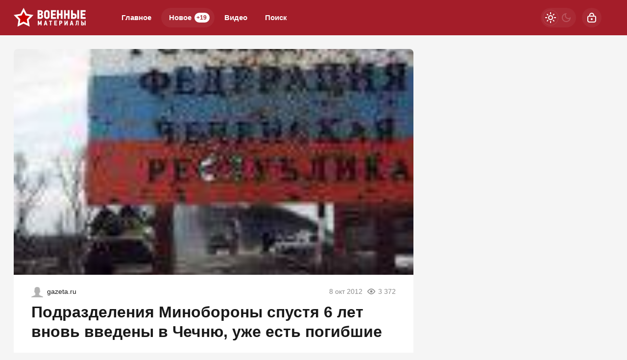

--- FILE ---
content_type: text/html; charset=utf-8
request_url: https://warfiles.ru/14792-podrazdeleniya-minoborony-spustya-6-let-vnov-vvedeny-v-chechnyu-uzhe-est-pogibshie.html
body_size: 23220
content:
<!DOCTYPE html>
<html prefix="og:http://ogp.me/ns# article:http://ogp.me/ns/article#" lang="ru" class="load">
<head>
<title>Подразделения Минобороны спустя 6 лет вновь введены в Чечню, уже есть погибшие</title>
<meta charset="utf-8">
<meta name="title" content="Подразделения Минобороны спустя 6 лет вновь введены в Чечню, уже есть погибшие">
<meta name="description" content="Подразделения российской армии уже приступили к участию в контртеррористических операциях в ряде регионов Северного Кавказа, где обстановка наиболее напряженная. Они действуют по своим планам, но в тесном взаимодействии с частями оперативной группировки Внутренних войск МВД и других полицейских">
<meta name="keywords" content="Подразделения, российской, армии, приступили, участию, контртеррористических, операциях, регионов, Северного, Кавказа, обстановка, наиболее, напряженная, действуют, своим, планам, тесном, взаимодействии, частями, оперативной">
<meta name="generator" content="DataLife Engine (https://dle-news.ru)">
<link rel="canonical" href="https://warfiles.ru/14792-podrazdeleniya-minoborony-spustya-6-let-vnov-vvedeny-v-chechnyu-uzhe-est-pogibshie.html">
<link rel="alternate" type="application/rss+xml" title="ВОЕННЫЕ МАТЕРИАЛЫ RSS" href="https://warfiles.ru/rss.xml">
<link rel="search" type="application/opensearchdescription+xml" title="ВОЕННЫЕ МАТЕРИАЛЫ" href="https://warfiles.ru/index.php?do=opensearch">
<link rel="preconnect" href="https://warfiles.ru/" fetchpriority="high">
<meta property="twitter:title" content="Подразделения Минобороны спустя 6 лет вновь введены в Чечню, уже есть погибшие">
<meta property="twitter:url" content="https://warfiles.ru/14792-podrazdeleniya-minoborony-spustya-6-let-vnov-vvedeny-v-chechnyu-uzhe-est-pogibshie.html">
<meta property="twitter:card" content="summary_large_image">
<meta property="twitter:image" content="https://warfiles.ru/uploads/posts/2012-10/nhgs610.jpg">
<meta property="twitter:description" content="Подразделения российской армии уже приступили к участию в контртеррористических операциях в ряде регионов Северного Кавказа, где обстановка наиболее напряженная. Они действуют по своим планам, но в тесном взаимодействии с частями оперативной группировки Внутренних войск МВД и других полицейских подразделений и ФСБ.">
<meta property="og:type" content="article">
<meta property="og:site_name" content="ВОЕННЫЕ МАТЕРИАЛЫ">
<meta property="og:title" content="Подразделения Минобороны спустя 6 лет вновь введены в Чечню, уже есть погибшие">
<meta property="og:url" content="https://warfiles.ru/14792-podrazdeleniya-minoborony-spustya-6-let-vnov-vvedeny-v-chechnyu-uzhe-est-pogibshie.html">
<meta property="og:image" content="https://warfiles.ru/uploads/posts/2012-10/nhgs610.jpg">
<meta property="og:description" content="Подразделения российской армии уже приступили к участию в контртеррористических операциях в ряде регионов Северного Кавказа, где обстановка наиболее напряженная. Они действуют по своим планам, но в тесном взаимодействии с частями оперативной группировки Внутренних войск МВД и других полицейских подразделений и ФСБ.">
<meta name="HandheldFriendly" content="true">
<meta name="format-detection" content="telephone=no">
<meta name="viewport" content="initial-scale=1.0, width=device-width">
<meta name="apple-mobile-web-app-capable" content="yes">
<meta name="apple-mobile-web-app-status-bar-style" content="default">
<meta name="mobile-web-app-capable" content="yes">

<meta name="robots" content="max-image-preview:large">
<meta property="og:type" content="article">



<link rel="manifest" href="/manifest.json">

<link rel="shortcut icon" href="/templates/warfiles/brand/favicon/favicon.ico">
<link rel="apple-touch-icon" sizes="180x180" href="/templates/warfiles/brand/favicon/apple-touch-icon.png">
<link rel="icon" type="image/svg+xml" href="/templates/warfiles/brand/favicon/favicon.svg">
<link rel="icon" type="image/png" sizes="64x64" href="/templates/warfiles/brand/favicon/f64.png">
<link rel="icon" type="image/png" sizes="32x32" href="/templates/warfiles/brand/favicon/f32.png">
<link rel="icon" type="image/png" sizes="16x16" href="/templates/warfiles/brand/favicon/f16.png">



<link rel="preload" as="script" href="/templates/warfiles/js/darkmod.js?v=1gbq2">
<link rel="preload" as="script" href="/engine/classes/js/jquery3.js?v=1gbq2">

<link rel="preload" as="style" href="/templates/warfiles/brand/config.css?v=1gbq2">
<link rel="preload" as="style" href="/templates/warfiles/css/sys.css?v=1gbq2">
<link rel="preload" as="style" href="/templates/warfiles/css/style.css?v=1gbq2">


<link rel="preload" as="style" href="/templates/warfiles/css/text.css?v=1gbq2">
<link rel="preload" as="style" href="/templates/warfiles/css/fullstory.css?v=1gbq2">


<link href="/templates/warfiles/brand/config.css?v=1gbq2" type="text/css" rel="stylesheet" media="all">
<link href="/templates/warfiles/css/sys.css?v=1gbq2" type="text/css" rel="stylesheet" media="all">
<link href="/templates/warfiles/css/style.css?v=1gbq2" type="text/css" rel="stylesheet" media="all">


<link href="/templates/warfiles/css/short.css?v=1gbq2" type="text/css" rel="stylesheet" media="all">


<link href="/templates/warfiles/css/fullstory.css?v=1gbq2" type="text/css" rel="stylesheet" media="all">
<link href="/templates/warfiles/css/text.css?v=1gbq2" type="text/css" rel="stylesheet" media="all">




<link href="/templates/warfiles/css/uidialog.css?v=1gbq2" type="text/css" rel="stylesheet" media="all">

<link href="/templates/warfiles/css/login.css?v=1gbq2" type="text/css" rel="stylesheet" media="all">





<script src="/templates/warfiles/js/darkmod.js?v=1gbq2"></script>

<script src="https://yandex.ru/ads/system/header-bidding.js" async></script>
<script>
var adfoxBiddersMap = {
	"criteo": "868479",
	"myTarget": "852107",
	"betweenDigital": "852109",
	"adriver": "1366846"
};
var adUnits = [
	{
		"code": "adfox_desktop_3",
		"bids": [
			{
				"bidder": "criteo",
				"params": {
					"placementId": "1516429"
				}
			},
			{
				"bidder": "myTarget",
				"params": {
					"placementId": "327861"
				}
			},
			{
				"bidder": "betweenDigital",
				"params": {
					"placementId": "2721227"
				}
			},
			{
				"bidder": "adriver",
				"params": {
					"placementId": "74:warfiles_300x600"
				}
			}
		],
		"sizes": [
			[
				300,
				600
			]
		]
	}
];
var userTimeout = 1000;
window.YaHeaderBiddingSettings = {
	biddersMap: adfoxBiddersMap,
	adUnits: adUnits,
	timeout: userTimeout
};
</script>



<script>window.yaContextCb=window.yaContextCb||[]</script>
<script src="https://yandex.ru/ads/system/context.js" async></script>


<script>
	var isElementVisible = function (id) {
	target = document.querySelector('#' + id);

		// Все позиции элемента
		var targetPosition = {
			top: window.pageYOffset + target.getBoundingClientRect().top,
			left: window.pageXOffset + target.getBoundingClientRect().left,
			right: window.pageXOffset + target.getBoundingClientRect().right,
			bottom: window.pageYOffset + target.getBoundingClientRect().bottom
			},
			// Получаем позиции окна
			windowPosition = {
			top: window.pageYOffset,
			left: window.pageXOffset,
			right: window.pageXOffset + document.documentElement.clientWidth,
			bottom: window.pageYOffset + document.documentElement.clientHeight
			};

		if (targetPosition.bottom > windowPosition.top && // Если позиция нижней части элемента больше позиции верхней чайти окна, то элемент виден сверху
			targetPosition.top < windowPosition.bottom && // Если позиция верхней части элемента меньше позиции нижней чайти окна, то элемент виден снизу
			targetPosition.right > windowPosition.left && // Если позиция правой стороны элемента больше позиции левой части окна, то элемент виден слева
			targetPosition.left < windowPosition.right) { // Если позиция левой стороны элемента меньше позиции правой чайти окна, то элемент виден справа
			// Если элемент полностью видно, то запускаем следующий код

			return true 
		} else {

			return false
		};
	};
</script>

</head>

<body>
	 
<header id="header" class="header">
	<div class="wrp">
		<button class="h-burger" id="o-menu" aria-label="Меню" style="display:none;">
			<span class="iswap">
				<svg width="24" height="24" class="ic iswap-ic"><path d="M3 4V6H21V4H3ZM3 13H21V11H3V13ZM3 20H21V18H3V20Z"/></svg>
				<svg width="24" height="24" class="ic iswap-close"><use xlink:href="#ic-close"></use></svg>
			</span>
		</button>
		<div class="h-first"><a class="logo" href="/" title="Военные материалы" aria-label="Военные материалы">
    <svg width="148" height="40" viewBox="0 0 148 40" xmlns="http://www.w3.org/2000/svg">
        <path d="M20.15 0L26.59 12.32L40.3 14.64L30.57 24.58L32.6 38.34L20.14 32.16L7.69 38.34L9.72 24.58L0 14.64L13.71 12.32L20.15 0Z" fill="white"/>
        <path d="M20.15 28.11L12.28 32.01L13.56 23.32L7.41998 17.04L16.08 15.57L20.15 7.79001L24.22 15.57L32.88 17.04L26.73 23.32L28.01 32.01L20.14 28.11H20.15Z" fill="#CC0100"/>
        <path d="M73.3 16.89V10.34C73.3 9.65001 73.19 8.96001 72.96 8.29001C72.73 7.62001 72.39 7.01001 71.94 6.48001C71.48 5.95001 70.9 5.52001 70.19 5.19001C69.48 4.86001 68.65 4.70001 67.69 4.70001C66.66 4.70001 65.79 4.87001 65.07 5.22001C64.35 5.56001 63.77 6.01001 63.31 6.55001C62.85 7.09001 62.53 7.69001 62.32 8.36001C62.12 9.03001 62.02 9.69001 62.02 10.35V16.62C62.02 17.41 62.12 18.17 62.34 18.9C62.55 19.63 62.88 20.26 63.34 20.81C63.8 21.36 64.38 21.8 65.1 22.11C65.82 22.43 66.68 22.59 67.69 22.59C68.52 22.59 69.27 22.46 69.95 22.2C70.64 21.94 71.22 21.56 71.72 21.06C72.22 20.56 72.6 19.96 72.88 19.27C73.16 18.57 73.3 17.78 73.3 16.91V16.89ZM69.61 10.19V17.14C69.61 17.73 69.42 18.19 69.04 18.53C68.66 18.87 68.21 19.04 67.69 19.04C66.96 19.04 66.45 18.82 66.14 18.38C65.83 17.94 65.67 17.39 65.67 16.71V10.18C65.67 9.98001 65.71 9.76001 65.78 9.54001C65.85 9.31001 65.98 9.10001 66.13 8.91001C66.29 8.71001 66.5 8.56001 66.75 8.43001C67 8.30001 67.32 8.24001 67.69 8.24001C68.06 8.24001 68.37 8.31001 68.61 8.45001C68.85 8.59001 69.05 8.77001 69.21 8.97001C69.36 9.17001 69.47 9.38001 69.53 9.60001C69.59 9.82001 69.62 10.01 69.62 10.18L69.61 10.19ZM59.77 15.93C59.69 15.54 59.55 15.18 59.37 14.83C59.18 14.49 58.95 14.18 58.66 13.91C58.37 13.64 58.03 13.44 57.62 13.3V13.17C58.36 12.87 58.89 12.39 59.21 11.74C59.53 11.09 59.69 10.44 59.69 9.78001C59.69 8.23001 59.24 7.02001 58.35 6.14001C57.46 5.27001 56.15 4.83001 54.43 4.83001H48.74V22.43H54.68C55.45 22.43 56.16 22.31 56.8 22.08C57.44 21.84 57.99 21.5 58.45 21.04C58.91 20.58 59.26 20.03 59.51 19.36C59.76 18.69 59.89 17.93 59.89 17.07C59.89 16.7 59.85 16.32 59.76 15.93H59.77ZM52.42 8.17001H54.21C54.9 8.17001 55.39 8.31001 55.68 8.60001C55.97 8.89001 56.11 9.33001 56.11 9.91001C56.11 10.45 55.97 10.89 55.68 11.23C55.39 11.57 54.91 11.74 54.24 11.74H52.42V8.17001ZM55.93 18.36C55.66 18.77 55.16 18.97 54.44 18.97H52.42V14.92H54.47C55.13 14.92 55.6 15.1 55.9 15.45C56.2 15.8 56.34 16.28 56.34 16.87C56.34 17.46 56.21 17.96 55.94 18.36H55.93ZM86.23 18.97H79.66V15.23H85.32V11.87H79.66V8.23001H86.23V4.84001H75.99V22.44H86.23V18.97ZM96.02 11.86H92.02V4.83001H88.35V22.43H92.02V15.2H96.02V22.43H99.64V4.83001H96.02V11.86ZM110.35 11.86H106.35V4.83001H102.68V22.43H106.35V15.2H110.35V22.43H113.96V4.83001H110.35V11.86ZM127.99 19.28C128.25 18.58 128.38 17.76 128.38 16.82C128.38 16.05 128.27 15.32 128.05 14.66C127.83 13.99 127.5 13.42 127.06 12.95C126.62 12.48 126.06 12.11 125.37 11.84C124.68 11.57 123.87 11.44 122.94 11.44H120.69V4.84001H117.02V22.44H122.86C123.69 22.44 124.44 22.32 125.12 22.09C125.8 21.85 126.39 21.5 126.87 21.04C127.35 20.58 127.72 19.99 127.98 19.29L127.99 19.28ZM124.25 18.46C123.92 18.85 123.42 19.04 122.74 19.04H120.7V14.84H122.72C123.36 14.84 123.86 14.99 124.21 15.3C124.56 15.6 124.74 16.14 124.74 16.89C124.74 17.55 124.57 18.07 124.25 18.46ZM129.77 22.43H133.44V4.83001H129.77V22.43ZM146.77 18.97H140.2V15.23H145.86V11.87H140.2V8.23001H146.77V4.84001H136.53V22.44H146.77V18.97ZM54.12 28.83L53.19 31.25H53.12L52.16 28.84L51.04 26.15H49.2V35.78H51.19V31.22H51.25L51.9 32.87L52.44 34.2H53.88L54.39 32.95L55.05 31.22H55.11V35.77H57.1V26.14H55.22L54.11 28.81L54.12 28.83ZM64.12 26.15L61.34 35.78H63.46C63.55 35.46 63.64 35.13 63.73 34.8C63.78 34.61 63.83 34.41 63.88 34.22C63.92 34.08 63.95 33.95 63.98 33.82H66.27L66.74 35.78H68.9L66.12 26.15H64.13H64.12ZM64.42 32.04L64.7 30.65L65.09 28.74H65.16L65.55 30.66L65.81 32.03H64.42V32.04ZM72.23 27.98H74.29V35.79H76.28V27.98H78.34V26.15H72.22V27.98H72.23ZM82.77 35.78H88.38V33.88H84.78V31.83H87.88V29.99H84.78V28H88.38V26.15H82.77V35.78ZM98.93 27.83C98.78 27.45 98.56 27.13 98.29 26.88C98.02 26.63 97.69 26.45 97.31 26.33C96.93 26.21 96.51 26.15 96.06 26.15H93V35.78H95.01V32.27H96.17C96.63 32.27 97.05 32.2 97.42 32.05C97.79 31.9 98.11 31.69 98.36 31.43C98.62 31.16 98.82 30.84 98.96 30.46C99.1 30.08 99.17 29.66 99.17 29.2C99.17 28.67 99.1 28.22 98.94 27.83H98.93ZM96.86 30.12C96.63 30.31 96.37 30.4 96.08 30.4H95.01V28.01H96.06C96.41 28.01 96.69 28.1 96.89 28.28C97.09 28.46 97.2 28.76 97.2 29.17C97.2 29.62 97.09 29.94 96.86 30.12ZM105.61 31.75H105.58V26.16H103.59V35.79H105.47L108.15 30.55H108.16V35.79H110.17V26.16H108.36L105.61 31.75ZM117.23 26.15L114.45 35.78H116.57C116.66 35.46 116.75 35.13 116.84 34.8C116.89 34.61 116.94 34.41 116.99 34.22C117.02 34.08 117.06 33.95 117.09 33.82H119.38L119.85 35.78H122.01L119.23 26.15H117.24H117.23ZM117.53 32.04L117.81 30.65L118.2 28.74H118.27L118.66 30.66L118.92 32.03H117.53V32.04ZM127.2 31.05C127.2 31.53 127.19 31.95 127.17 32.31C127.15 32.68 127.08 32.99 126.98 33.26C126.88 33.53 126.73 33.76 126.53 33.95C126.33 34.14 126.05 34.29 125.69 34.41L126.16 35.99C126.78 35.9 127.27 35.71 127.65 35.44C128.03 35.17 128.31 34.82 128.51 34.4C128.71 33.97 128.85 33.48 128.91 32.9C128.97 32.32 129.01 31.69 129.01 30.99V28.01H130.64V35.77H132.62V26.14H127.19V31.04L127.2 31.05ZM143.33 30.6C143.09 30.34 142.78 30.14 142.4 29.99C142.02 29.84 141.58 29.77 141.07 29.77H139.84V26.16H137.83V35.79H141.03C141.48 35.79 141.89 35.72 142.27 35.59C142.64 35.46 142.96 35.27 143.23 35.01C143.49 34.76 143.7 34.44 143.84 34.05C143.98 33.67 144.05 33.22 144.05 32.7C144.05 32.27 143.99 31.88 143.87 31.52C143.75 31.16 143.57 30.84 143.33 30.59V30.6ZM141.78 33.62C141.6 33.83 141.32 33.94 140.96 33.94H139.84V31.64H140.95C141.3 31.64 141.57 31.72 141.77 31.89C141.96 32.06 142.06 32.35 142.06 32.76C142.06 33.12 141.97 33.41 141.79 33.62H141.78ZM144.81 26.15V35.78H146.82V26.15H144.81Z" fill="white"/>
    </svg>
</a></div>
		
		<div id="h-menu" class="h-menu" style="display:none;">
			<div class="h-menu-tools">
				<form class="qsearch" method="post">
	<div class="qsearch-field">
		<input id="qsearch-input" class="qsearch-field-input" name="story" type="search" placeholder="Поиск по сайту..." autocomplete="off">
		<button class="qsearch-field-btn" type="submit" title="Найти" aria-label="Найти">
			<svg width="24" height="24" class="ic"><path d="M11 3C6.58172 3 3 6.58172 3 11C3 15.4183 6.58172 19 11 19C12.8487 19 14.551 18.3729 15.9056 17.3199L20 21.4142L21.4142 20L17.3199 15.9056C18.3729 14.551 19 12.8487 19 11C19 6.58172 15.4183 3 11 3ZM5 11C5 7.68629 7.68629 5 11 5C14.3137 5 17 7.68629 17 11C17 14.3137 14.3137 17 11 17C7.68629 17 5 14.3137 5 11Z"/></svg>
		</button>
		<i class="qsearch-field-line"></i>
	</div>
	<button class="qsearch-close" id="x-search" title="Закрыть поиск" aria-label="Закрыть поиск">
		<svg width="24" height="24" class="ic"><use xlink:href="#ic-close"></use></svg>
	</button>
	<input type="hidden" name="do" value="search" autocomplete="off">
	<input type="hidden" name="subaction" value="search" autocomplete="off">
</form>
				
			</div>
			<div class="h-menu-over dark">
				<nav class="h-menu-links">
					<a href="/" title="Главное">Главное</a>
					<a class="active" href="/new/" title="Новости">Новое<i class="badge">+19</i></a>
					<a href="/video/" title="Видео">Видео<i class="badge"></i></a>
					<a class="h-menu-search" id="o-search" href="/index.php?do=search" title="Поиск">Поиск</a>
				</nav>
				<div class="h-menu-add" style="display: none;"><a class="btn btn-tone btn-lg" href="/addnews.html">Добавить новость</a></div>
				<nav class="h-menu-sublinks" style="display: none;"><a href="https://vomedia.ru/19-warfiles.html" target="_blank">Реклама</a>
<a href="/index.php?do=feedback" target="_self">Контакты</a>
<a href="/about.html" target="_self">Об издании</a>
<a href="/rules.html" target="_self">Правила</a></nav>
				<div class="h-menu-soc" style="display: none;">
					<nav class="social-links">
	<a href="https://t.me/topwar_official" target="_blank" rel="nofollow noopener noreferrer" class="soc_tl" title="Telegram" aria-label="Телеграм"><svg width="32" height="32"><use xlink:href="#ic-telegram"></use></svg></a>
	<a href="https://ok.ru/warfiles" target="_blank" rel="nofollow noopener noreferrer" class="soc_ok" title="Одноклассники" aria-label="Одноклассники"><svg width="32" height="32"><use xlink:href="#ic-ok"></use></svg></a>
	<a href="https://vk.com/warfiles" target="_blank" rel="nofollow noopener noreferrer" class="soc_vk" title="VK" aria-label="VK"><svg width="32" height="32"><use xlink:href="#ic-vk"></use></svg></a>
	<a href="https://dzen.ru/warfiles.ru" target="_blank" rel="nofollow noopener noreferrer" class="soc_dzen" title="Дзен" aria-label="Дзен"><svg width="32" height="32"><use xlink:href="#ic-dzen"></use></svg></a>
</nav>
				</div>
				
			</div>
		</div>
		
		<div class="h-tools">
			<button class="h-darkmod" aria-label="Светлая / Темная версия" id="mod-toggle">
				<span class="h-darkmod-in">
					<svg class="ic mod-light" width="24" height="24" viewBox="0 0 24 24" xmlns="http://www.w3.org/2000/svg">
						<path d="M12 15C12.8333 15 13.5417 14.7083 14.125 14.125C14.7083 13.5417 15 12.8333 15 12C15 11.1667 14.7083 10.4583 14.125 9.875C13.5417 9.29167 12.8333 9 12 9C11.1667 9 10.4583 9.29167 9.875 9.875C9.29167 10.4583 9 11.1667 9 12C9 12.8333 9.29167 13.5417 9.875 14.125C10.4583 14.7083 11.1667 15 12 15ZM12 17C10.6167 17 9.4375 16.5125 8.4625 15.5375C7.4875 14.5625 7 13.3833 7 12C7 10.6167 7.4875 9.4375 8.4625 8.4625C9.4375 7.4875 10.6167 7 12 7C13.3833 7 14.5625 7.4875 15.5375 8.4625C16.5125 9.4375 17 10.6167 17 12C17 13.3833 16.5125 14.5625 15.5375 15.5375C14.5625 16.5125 13.3833 17 12 17ZM5 13H1V11H5V13ZM23 13H19V11H23V13ZM11 5V1H13V5H11ZM11 23V19H13V23H11ZM6.4 7.75L3.875 5.325L5.3 3.85L7.7 6.35L6.4 7.75ZM18.7 20.15L16.275 17.625L17.6 16.25L20.125 18.675L18.7 20.15ZM16.25 6.4L18.675 3.875L20.15 5.3L17.65 7.7L16.25 6.4ZM3.85 18.7L6.375 16.275L7.75 17.6L5.325 20.125L3.85 18.7Z" />
					</svg>
					<svg class="ic mod-dark" width="24" height="24" viewBox="0 0 24 24" xmlns="http://www.w3.org/2000/svg">
						<path d="M12 21C9.5 21 7.375 20.125 5.625 18.375C3.875 16.625 3 14.5 3 12C3 9.5 3.875 7.375 5.625 5.625C7.375 3.875 9.5 3 12 3C12.2333 3 12.4625 3.00833 12.6875 3.025C12.9125 3.04167 13.1333 3.06667 13.35 3.1C12.6667 3.58333 12.1208 4.2125 11.7125 4.9875C11.3042 5.7625 11.1 6.6 11.1 7.5C11.1 9 11.625 10.275 12.675 11.325C13.725 12.375 15 12.9 16.5 12.9C17.4167 12.9 18.2583 12.6958 19.025 12.2875C19.7917 11.8792 20.4167 11.3333 20.9 10.65C20.9333 10.8667 20.9583 11.0875 20.975 11.3125C20.9917 11.5375 21 11.7667 21 12C21 14.5 20.125 16.625 18.375 18.375C16.625 20.125 14.5 21 12 21ZM12 19C13.4667 19 14.7833 18.5958 15.95 17.7875C17.1167 16.9792 17.9667 15.925 18.5 14.625C18.1667 14.7083 17.8333 14.775 17.5 14.825C17.1667 14.875 16.8333 14.9 16.5 14.9C14.45 14.9 12.7042 14.1792 11.2625 12.7375C9.82083 11.2958 9.1 9.55 9.1 7.5C9.1 7.16667 9.125 6.83333 9.175 6.5C9.225 6.16667 9.29167 5.83333 9.375 5.5C8.075 6.03333 7.02083 6.88333 6.2125 8.05C5.40417 9.21667 5 10.5333 5 12C5 13.9333 5.68333 15.5833 7.05 16.95C8.41667 18.3167 10.0667 19 12 19Z" />
					</svg>
				</span>
			</button>
			
			<button class="h-login" id="login-btn" aria-label="Войти">
				<svg class="ic" width="24" height="24" viewBox="0 0 24 24" xmlns="http://www.w3.org/2000/svg"><path d="M12 13C10.9 13 10 13.9 10 15C10 16.1 10.9 17 12 17C13.1 17 14 16.1 14 15C14 13.9 13.1 13 12 13ZM20.92 10.67C20.83 10.01 20.63 9.39 20.12 8.88C19.61 8.37 18.98 8.17 18.33 8.08C17.95 8.03 17.5 8.01 17 8V7C17 4.24 14.76 2 12 2C9.24 2 7 4.24 7 7V8C6.5 8.01 6.06 8.03 5.67 8.08C5.01 8.17 4.39 8.37 3.88 8.88C3.37 9.39 3.17 10.02 3.08 10.67C3 11.28 3 12.05 3 12.93V15.07C3 16.42 3 17.54 3.12 18.43C3.24 19.36 3.52 20.18 4.17 20.83C4.83 21.49 5.65 21.76 6.57 21.88C7.45 22 8.57 22 9.92 22H14.06C15.41 22 16.53 22 17.41 21.88C18.34 21.76 19.16 21.48 19.81 20.83C20.47 20.17 20.74 19.35 20.86 18.43C20.98 17.55 20.98 16.43 20.98 15.08V12.94C20.98 12.05 20.98 11.29 20.9 10.68L20.92 10.67ZM9 7C9 5.34 10.34 4 12 4C13.66 4 15 5.34 15 7V8H9V7ZM19 15C19 16.44 19 17.42 18.9 18.16C18.81 18.87 18.64 19.19 18.42 19.42C18.2 19.65 17.87 19.81 17.16 19.9C16.43 20 15.44 20 14 20H10C8.56 20 7.58 20 6.84 19.9C6.13 19.81 5.81 19.64 5.58 19.42C5.36 19.2 5.19 18.87 5.1 18.16C5 17.43 5 16.44 5 15V13C5 12.03 5 11.4 5.06 10.94C5.12 10.51 5.21 10.37 5.29 10.29C5.37 10.21 5.5 10.12 5.94 10.06C6.4 10 7.03 10 8 10H16C16.97 10 17.6 10 18.06 10.06C18.49 10.12 18.63 10.21 18.71 10.29C18.79 10.37 18.88 10.5 18.94 10.94C19 11.4 19 12.03 19 13V15Z"/></svg>
			</button>
			
			
		</div>
	</div>
</header>


	
	<main id="page" class="page-content">
	
	

	
	
<div class="str wrp wrpcont">
	<div class="str-cont grid-sm g-sm-c2">
		
		<article id="full-story" class="cbox full-story" data-id="14792">
			
			<div class="full-story-media story-img">
				<div class="fit-cover">
					
					<img src="/uploads/posts/2012-10/nhgs610.jpg" width="430" height="280" alt="Подразделения Минобороны спустя 6 лет вновь введены в Чечню, уже есть погибшие" title="Подразделения Минобороны спустя 6 лет вновь введены в Чечню, уже есть погибшие" fetchpriority="high" decoding="async">
				</div>
				
			</div>
			
			<div class="full-meta">
				<div class="source">
					<a href="/user/Alien-X" rel="nofollow" title="Alien-X" class="source-logo">
						<img src="/templates/warfiles/dleimages/noavatar.png" alt="Alien-X" width="24" height="24" loading="lazy">
					</a>
					<a class="source-site" href="/source/gazeta.ru/" rel="nofollow noreferrer"><span class="truncate">gazeta.ru</span></a>
				</div>
				<time class="meta meta-time" datetime="2012-10-08T10:26">8 окт 2012</time>
				<span class="meta meta-views"><svg width="20" height="20" class="ic"><use xlink:href="#ic-view"></use></svg>3 372</span>
			</div>
			
			<h1 class="heading">
				
				<a href="https://warfiles.ru/show-14792-podrazdeleniya-minoborony-spustya-6-let-vnov-vvedeny-v-chechnyu-uzhe-est-pogibshie.html"
					target="_blank">Подразделения Минобороны спустя 6 лет вновь введены в Чечню, уже есть погибшие</a>
				
			</h1>
			<div class="full-story-text text">
				
				<meta property="og:type" content="article">
				<meta property="og:title" content="Подразделения Минобороны спустя 6 лет вновь введены в Чечню, уже есть погибшие">
				<meta property="og:url" content="https://warfiles.ru/14792-podrazdeleniya-minoborony-spustya-6-let-vnov-vvedeny-v-chechnyu-uzhe-est-pogibshie.html" />
				<meta property="article:author" content="Alien-X">
				<meta property="article:section" content="Новое">
				<meta property="article:tag"
					content="Группа - гость">
				<meta property="article:published_time" content="2012-10-08T10:26:10+0400">
				<meta itemprop="datePublished" content="2012-10-08T10:26:10+0400" />
				<meta itemprop="identifier" content="14792">
				
				Подразделения российской <a href="https://warfiles.ru/" title="армия">армии</a> уже приступили к участию в контртеррористических операциях в ряде регионов Северного Кавказа, где обстановка наиболее напряженная. Они действуют по своим планам, но в тесном взаимодействии с частями оперативной группировки Внутренних <a href="https://warfiles.ru/" title="военные материалы">войск</a> МВД и других полицейских подразделений и ФСБ....
			</div>
			<div class="full-story-readmore"><a class="btn btn-fill btn-lg btn-block" href="https://warfiles.ru/show-14792-podrazdeleniya-minoborony-spustya-6-let-vnov-vvedeny-v-chechnyu-uzhe-est-pogibshie.html" rel="nofollow" target="_blank">Читать
			полностью</a></div>
			
			
			
			
			
			<div class="block-ad-fullstory"><!-- Yandex.RTB R-A-247287-9 -->
<div id="yandex_rtb_R-A-247287-9"></div>
<script>
window.yaContextCb.push(() => {
    Ya.Context.AdvManager.render({
        "blockId": "R-A-247287-9",
        "renderTo": "yandex_rtb_R-A-247287-9"
    })
})
</script></div>
			

			
			<div class="full-story-foot cv-auto">
				
<div class="share">
	<a class="fbtn share-btn share-tg" href="https://t.me/share/url?url=https://warfiles.ru/14792-podrazdeleniya-minoborony-spustya-6-let-vnov-vvedeny-v-chechnyu-uzhe-est-pogibshie.html&amp;text=Подразделения Минобороны спустя 6 лет вновь введены в Чечню, уже есть погибшие" target="_blank" rel="noopener nofollow" title="Поделиться в Телеграм" aria-label="Поделиться в Телеграм" onclick="minWin(this.href); return false;" role="button"><svg width="32" height="32" class="ic"><use xlink:href="#ic-telegram"></use></svg></a>
	<a class="fbtn share-btn share-vk" href="https://vk.com/share.php?url=https://warfiles.ru/14792-podrazdeleniya-minoborony-spustya-6-let-vnov-vvedeny-v-chechnyu-uzhe-est-pogibshie.html&title=Подразделения Минобороны спустя 6 лет вновь введены в Чечню, уже есть погибшие" target="_blank" rel="noopener nofollow" title="Поделиться в VK" aria-label="Поделиться в VK" onclick="minWin(this.href); return false;" role="button"><svg width="32" height="32" class="ic"><use xlink:href="#ic-vk"></use></svg></a>
	<a class="fbtn share-btn share-ok" href="https://connect.ok.ru/offer?url=https://warfiles.ru/14792-podrazdeleniya-minoborony-spustya-6-let-vnov-vvedeny-v-chechnyu-uzhe-est-pogibshie.html&title=Подразделения Минобороны спустя 6 лет вновь введены в Чечню, уже есть погибшие" target="_blank" rel="noopener nofollow" title="Поделиться в Одноклассниках" aria-label="Поделиться в Одноклассниках" onclick="minWin(this.href); return false;" role="button"><svg width="32" height="32" class="ic"><use xlink:href="#ic-ok"></use></svg></a>
</div>

				
			</div>
			 <div class="channels">
	<div class="channels-info">
		<div class="channels-info-title title">Наши новостные каналы</div>
		<p class="channels-info-text">Подписывайтесь и будьте в курсе свежих новостей и важнейших событиях дня.</p>
	</div>
	<div class="channels-links">
		<a href="https://vk.com/warfiles" rel="nofollow noreferrer" target="_blank">
			<svg xmlns="http://www.w3.org/2000/svg" width="32" height="32" viewBox="0 0 32 32"><path d="M32 16C32 7.16344 24.8366 0 16 0C7.16344 0 0 7.16344 0 16C0 24.8366 7.16344 32 16 32C24.8366 32 32 24.8366 32 16Z" fill="#0277FF"/><path d="M17.1495 21.3333C11.0754 21.3333 7.61125 17.329 7.4668 10.6666H10.5088C10.6088 15.5566 12.8545 17.6282 14.6285 18.0555V10.6666H17.494V14.8846C19.2483 14.703 21.0915 12.781 21.7137 10.6666H24.5779C24.343 11.7633 23.8753 12.8016 23.2041 13.7166C22.5328 14.6315 21.6724 15.4034 20.6767 15.9839C21.7884 16.5139 22.7705 17.2648 23.558 18.1869C24.3455 19.1091 24.9203 20.1815 25.2446 21.3333H22.0915C21.8008 20.3331 21.2094 19.4378 20.3914 18.7596C19.5735 18.0814 18.5655 17.6506 17.494 17.5213V21.3333H17.1495Z" fill="white"/></svg>
			<span>ВКонтакте</span>
		</a>
		<a href="https://dzen.ru/warfiles.ru" rel="nofollow noreferrer" target="_blank">
			<svg xmlns="http://www.w3.org/2000/svg" width="32" height="32" viewBox="0 0 32 32"><path fill="currentColor" d="m19.09,19.09c-2.52,2.59-2.7,5.83-2.91,12.91,6.61,0,11.17-.02,13.52-2.31,2.29-2.35,2.31-7.13,2.31-13.52-7.09.23-10.32.4-12.91,2.91ZM0,16.17c0,6.39.02,11.17,2.31,13.52,2.35,2.29,6.91,2.31,13.52,2.31-.23-7.09-.4-10.32-2.91-12.91-2.59-2.51-5.83-2.7-12.91-2.91ZM15.83,0C9.23,0,4.66.02,2.31,2.31.02,4.66,0,9.44,0,15.83c7.09-.23,10.32-.4,12.91-2.91,2.52-2.59,2.7-5.83,2.91-12.91Zm3.26,12.91c-2.52-2.59-2.7-5.83-2.91-12.91,6.61,0,11.17.02,13.52,2.31,2.29,2.35,2.31,7.13,2.31,13.52-7.09-.23-10.32-.4-12.91-2.91Z"/></svg>
			<span>Дзен</span>
		</a>
		<a href="https://ok.ru/warfiles" rel="nofollow noreferrer" target="_blank">
			<svg fill="none" width="120" height="120" viewBox="0 0 120 120" xmlns="http://www.w3.org/2000/svg"><path d="M120 60C120 93.1371 93.1371 120 60 120C26.8629 120 0 93.1371 0 60C0 26.8629 26.8629 0 60 0C93.1371 0 120 26.8629 120 60Z" fill="#ED812B"/><path d="M67.2847 75.8688C70.9635 75.0229 74.4778 73.5528 77.6718 71.5228C80.0781 69.8952 80.7244 66.6051 79.1144 64.1725C77.5679 61.8332 74.4864 61.1273 72.0887 62.5595C64.7313 67.2118 55.3829 67.2118 48.0255 62.5595C45.5816 61.0019 42.3559 61.7428 40.8122 64.2075C40.8122 64.2133 40.8122 64.2191 40.8065 64.222C39.2657 66.6926 39.9986 69.9565 42.4424 71.514L42.4482 71.5199C45.6364 73.547 49.1478 75.02 52.8237 75.86L42.8262 85.9667C40.7863 87.9939 40.7488 91.3044 42.7454 93.3666L42.8319 93.4541C43.8245 94.4866 45.169 95 46.5078 95C47.8495 95 49.1911 94.4866 50.1865 93.4541L60.0571 83.5254L69.8786 93.4599C71.956 95.4871 75.2741 95.4317 77.2822 93.3287C79.2385 91.2782 79.2385 88.026 77.2822 85.9784L67.2847 75.8688ZM60.0571 61.1332C69.9248 61.1215 77.917 53.042 77.9314 43.0695C77.9314 33.1087 69.9103 25 60.0571 25C50.2038 25 42.1828 33.1087 42.1828 43.0753C42.1972 53.0508 50.1923 61.1303 60.0571 61.1361V61.1332ZM60.0571 35.5909C64.1427 35.5967 67.4521 38.9452 67.455 43.0724C67.455 47.2026 64.1427 50.5481 60.0571 50.554C55.9744 50.5481 52.665 47.2055 52.6563 43.0753C52.6621 38.9422 55.9744 35.5967 60.0571 35.5879V35.5909Z" fill="white"/></svg>
			<span>Одноклассники</span>
		</a>
	</div>
</div>
		</article>
		
		<div style="display: none;"><!--dleaddcomments--><form method="post" name="dlemasscomments" id="dlemasscomments"><div id="dle-comments-list">
<div id="comment"></div>
<div id="dle-ajax-comments"></div>
</div></form>
<!--dlenavigationcomments--></div>
		<div class="sep-title cv-auto"><span>Рекомендуем для вас</span></div>
		<div class="cv-auto"><!-- Yandex Native Ads C-A-247287-13 -->
<div id="id-C-A-247287-13"></div>
<script>window.yaContextCb.push(()=>{
  Ya.Context.AdvManager.renderWidget({
    renderTo: 'id-C-A-247287-13',
    blockId: 'C-A-247287-13',
    darkTheme: localStorage.getItem('theme') === 'dark' || (localStorage.getItem('theme') == null && window.matchMedia("(prefers-color-scheme: dark)").matches) ? true : false
  })
})</script></div>
		
		<article class="post cbox item g-item cv-auto" data-id="268108">
	<figure class="post-img fit-cover">
		<img src="/uploads/mini/shortstory/bee/3cfe6b08783fb03f27fc9f693c678.webp" width="430" height="280" title="«Орешник» разорвал Львов: мэр города признал — разрушения ужасающие" alt="«Орешник» разорвал Львов: мэр города признал — разрушения ужасающие" loading="lazy" fetchpriority="low" decoding="async">
	</figure>
	<h2 class="title">
		
		<a class="item-link" href="https://warfiles.ru/show-268108-oreshnik-razorval-lvov-mjer-goroda-priznal-razrushenija-uzhasajuschie.html" target="_blank">«Орешник» разорвал Львов: мэр города признал — разрушения ужасающие</a>
	</h2>
	
	<div class="post-text">«Орешник» прошёл ПВО и ударил по объекту под Львовом — мэр города рассказал о масштабных и пугающих разрушениях...</div>
	<div class="post-meta">
		<div class="source">
			<a href="/user/ПЕТЕРБУРГСКАЯПРЕССА" rel="nofollow" title="ПЕТЕРБУРГСКАЯПРЕССА" class="source-logo">
				<img src="//warfiles.ru/uploads/fotos/foto_186345_1736534686.webp" alt="ПЕТЕРБУРГСКАЯПРЕССА" width="20" height="20" loading="lazy">
			</a>
			<a class="source-site" href="/source/peterburg.press/" rel="nofollow noreferrer"><span class="truncate">peterburg.press</span></a>
		</div>
		<time class="meta meta-time" datetime="2026-01-11T05:45">11 янв 2026</time>
		<a href="https://warfiles.ru/268108-oreshnik-razorval-lvov-mjer-goroda-priznal-razrushenija-uzhasajuschie.html" class="meta meta-views"><svg width="20" height="20" class="ic"><use xlink:href="#ic-view"></use></svg>981</a>
	</div>
</article><article class="post cbox item g-item cv-auto" data-id="268172">
	<figure class="post-img fit-cover">
		<img src="/uploads/mini/shortstory/efd/e0dba44de6343339c9b9940fdda64.webp" width="430" height="280" title="«Реальный масштаб превышает оценки»: что скрывает РФ о прорыве к Графскому" alt="«Реальный масштаб превышает оценки»: что скрывает РФ о прорыве к Графскому" loading="lazy" fetchpriority="low" decoding="async">
	</figure>
	<h2 class="title">
		
		<a class="item-link" href="https://warfiles.ru/show-268172-realnyj-masshtab-prevyshaet-ocenki-chto-skryvaet-rf-o-proryve-k-grafskomu.html" target="_blank">«Реальный масштаб превышает оценки»: что скрывает РФ о прорыве к Графскому</a>
	</h2>
	
	<div class="post-text">Российские малые штурмовые группы методично «прогрызают» оборону ВСУ на Бурлукском направлении....</div>
	<div class="post-meta">
		<div class="source">
			<a href="/user/K-politika" rel="nofollow" title="K-politika" class="source-logo">
				<img src="//warfiles.ru/uploads/fotos/foto_151298.png" alt="K-politika" width="20" height="20" loading="lazy">
			</a>
			<a class="source-site" href="/source/k-politika.ru/" rel="nofollow noreferrer"><span class="truncate">k-politika.ru</span></a>
		</div>
		<time class="meta meta-time" datetime="2026-01-14T10:57">14 янв 2026</time>
		<a href="https://warfiles.ru/268172-realnyj-masshtab-prevyshaet-ocenki-chto-skryvaet-rf-o-proryve-k-grafskomu.html" class="meta meta-views"><svg width="20" height="20" class="ic"><use xlink:href="#ic-view"></use></svg>972</a>
	</div>
</article><article class="post cbox item g-item cv-auto" data-id="268114">
	<figure class="post-img fit-cover">
		<img src="/uploads/mini/shortstory/8b2/619a476793079a944e7f4734cb65c.webp" width="430" height="280" title="Последнее предупреждение: на захват судов Россия ответит военным ударом" alt="Последнее предупреждение: на захват судов Россия ответит военным ударом" loading="lazy" fetchpriority="low" decoding="async">
	</figure>
	<h2 class="title">
		
		<a class="item-link" href="https://warfiles.ru/show-268114-poslednee-preduprezhdenie-na-zahvat-sudov-rossija-otvetit-voennym-udarom.html" target="_blank">Последнее предупреждение: на захват судов Россия ответит военным ударом</a>
	</h2>
	
	<div class="post-text">Атака Украины на госрезиденцию в Новгородской области и захват нефтяного танкера «Маринера», который шел в Атлантическом океане под российским флагом, казалось...</div>
	<div class="post-meta">
		<div class="source">
			<a href="/user/K-politika" rel="nofollow" title="K-politika" class="source-logo">
				<img src="//warfiles.ru/uploads/fotos/foto_151298.png" alt="K-politika" width="20" height="20" loading="lazy">
			</a>
			<a class="source-site" href="/source/k-politika.ru/" rel="nofollow noreferrer"><span class="truncate">k-politika.ru</span></a>
		</div>
		<time class="meta meta-time" datetime="2026-01-11T14:53">11 янв 2026</time>
		<a href="https://warfiles.ru/268114-poslednee-preduprezhdenie-na-zahvat-sudov-rossija-otvetit-voennym-udarom.html" class="meta meta-views"><svg width="20" height="20" class="ic"><use xlink:href="#ic-view"></use></svg>968</a>
	</div>
</article><article class="post cbox item g-item cv-auto" data-id="268105">
	<figure class="post-img fit-cover">
		<img src="/uploads/mini/shortstory/876/c366093c7b95873ca37039e2a51af.webp" width="430" height="280" title="Кадровая яма: военное образование начали восстанавливать из руин" alt="Кадровая яма: военное образование начали восстанавливать из руин" loading="lazy" fetchpriority="low" decoding="async">
	</figure>
	<h2 class="title">
		
		<a class="item-link" href="https://warfiles.ru/show-268105-kadrovaja-jama-voennoe-obrazovanie-nachali-vosstanavlivat-iz-ruin.html" target="_blank">Кадровая яма: военное образование начали восстанавливать из руин</a>
	</h2>
	
	<div class="post-text">Закрытые в нулевые военные училища возвращаются. Почему армии срочно понадобились офицеры, сообщили в Минобороны РФ...</div>
	<div class="post-meta">
		<div class="source">
			<a href="/user/Warpages" rel="nofollow" title="Warpages" class="source-logo">
				<img src="//warfiles.ru/uploads/fotos/foto_181527.jpg" alt="Warpages" width="20" height="20" loading="lazy">
			</a>
			<a class="source-site" href="/source/warpages.ru/" rel="nofollow noreferrer"><span class="truncate">warpages.ru</span></a>
		</div>
		<time class="meta meta-time" datetime="2026-01-10T18:29">10 янв 2026</time>
		<a href="https://warfiles.ru/268105-kadrovaja-jama-voennoe-obrazovanie-nachali-vosstanavlivat-iz-ruin.html" class="meta meta-views"><svg width="20" height="20" class="ic"><use xlink:href="#ic-view"></use></svg>848</a>
	</div>
</article><article class="post cbox item g-item cv-auto" data-id="268109">
	<figure class="post-img fit-cover">
		<img src="/uploads/mini/shortstory/39e/f035bdba46c356ff1d1b8878df514.webp" width="430" height="280" title="Зеленский выдвинул ультиматум России, наши стягивают силы к Херсону" alt="Зеленский выдвинул ультиматум России, наши стягивают силы к Херсону" loading="lazy" fetchpriority="low" decoding="async">
	</figure>
	<h2 class="title">
		
		<a class="item-link" href="https://warfiles.ru/show-268109-zelenskij-vydvinul-ultimatum-rossii-nashi-stjagivajut-sily-k-hersonu.html" target="_blank">Зеленский выдвинул ультиматум России, наши стягивают силы к Херсону</a>
	</h2>
	
	<div class="post-text">1417-й день спецоперации. ГрВ «Центр» перешла в наступление — «Покровская» страница перевернута...</div>
	<div class="post-meta">
		<div class="source">
			<a href="/user/svpressaru" rel="nofollow" title="svpressaru" class="source-logo">
				<img src="//politobzor.net/uploads/fotos/foto_160082.jpg" alt="svpressaru" width="20" height="20" loading="lazy">
			</a>
			<a class="source-site" href="/source/svpressa.ru/" rel="nofollow noreferrer"><span class="truncate">svpressa.ru</span></a>
		</div>
		<time class="meta meta-time" datetime="2026-01-11T09:45">11 янв 2026</time>
		<a href="https://warfiles.ru/268109-zelenskij-vydvinul-ultimatum-rossii-nashi-stjagivajut-sily-k-hersonu.html" class="meta meta-views"><svg width="20" height="20" class="ic"><use xlink:href="#ic-view"></use></svg>705</a>
	</div>
</article><article class="post cbox item g-item cv-auto" data-id="268106">
	<figure class="post-img fit-cover">
		<img src="/uploads/mini/shortstory/c86/a40c967c82b916fb391a7c7928888.webp" width="430" height="280" title="Новости СВО: Армия России приближается к Краматорску" alt="Новости СВО: Армия России приближается к Краматорску" loading="lazy" fetchpriority="low" decoding="async">
	</figure>
	<h2 class="title">
		
		<a class="item-link" href="https://warfiles.ru/show-268106-novosti-svo-armija-rossii-priblizhaetsja-k-kramatorsku.html" target="_blank">Новости СВО: Армия России приближается к Краматорску</a>
	</h2>
	
	<div class="post-text">Армия России берёт под контроль населённые пункты на Краматорском направлении – ВСУ спасаются бегством, чтобы не попасть в «мешок» под Часовым Яром....</div>
	<div class="post-meta">
		<div class="source">
			<a href="/user/andrey74" rel="nofollow" title="andrey74" class="source-logo">
				<img src="//warfiles.ru/uploads/fotos/foto_18273.png" alt="andrey74" width="20" height="20" loading="lazy">
			</a>
			<a class="source-site" href="/source/1rodina.ru/" rel="nofollow noreferrer"><span class="truncate">1rodina.ru</span></a>
		</div>
		<time class="meta meta-time" datetime="2026-01-10T19:18">10 янв 2026</time>
		<a href="https://warfiles.ru/268106-novosti-svo-armija-rossii-priblizhaetsja-k-kramatorsku.html" class="meta meta-views"><svg width="20" height="20" class="ic"><use xlink:href="#ic-view"></use></svg>683</a>
	</div>
</article><article class="post cbox item g-item cv-auto" data-id="268104">
	<figure class="post-img fit-cover">
		<img src="/uploads/mini/shortstory/03c/70b7f0fbfc907be4df7b71f972b9d.webp" width="430" height="280" title="Избиение «Колдунов»: Какая управа есть на украинские беспилотники" alt="Избиение «Колдунов»: Какая управа есть на украинские беспилотники" loading="lazy" fetchpriority="low" decoding="async">
	</figure>
	<h2 class="title">
		
		<a class="item-link" href="https://warfiles.ru/show-268104-izbienie-koldunov-kakaja-uprava-est-na-ukrainskie-bespilotniki.html" target="_blank">Избиение «Колдунов»: Какая управа есть на украинские беспилотники</a>
	</h2>
	
	<div class="post-text">Киевский режим с маниакальным упорством продолжает тактику террора — какие БПЛА он при этом использует...</div>
	<div class="post-meta">
		<div class="source">
			<a href="/user/svpressaru" rel="nofollow" title="svpressaru" class="source-logo">
				<img src="//politobzor.net/uploads/fotos/foto_160082.jpg" alt="svpressaru" width="20" height="20" loading="lazy">
			</a>
			<a class="source-site" href="/source/svpressa.ru/" rel="nofollow noreferrer"><span class="truncate">svpressa.ru</span></a>
		</div>
		<time class="meta meta-time" datetime="2026-01-10T18:20">10 янв 2026</time>
		<a href="https://warfiles.ru/268104-izbienie-koldunov-kakaja-uprava-est-na-ukrainskie-bespilotniki.html" class="meta meta-views"><svg width="20" height="20" class="ic"><use xlink:href="#ic-view"></use></svg>656</a>
	</div>
</article><article class="post cbox item g-item cv-auto" data-id="268112">
	<figure class="post-img fit-cover">
		<img src="/uploads/mini/shortstory/5db/be8ebbdb6f1faf31e2c937ade4054.webp" width="430" height="280" title="Жертвами «сердюковщины» стали тысячи не появившихся в армии офицеров" alt="Жертвами «сердюковщины» стали тысячи не появившихся в армии офицеров" loading="lazy" fetchpriority="low" decoding="async">
	</figure>
	<h2 class="title">
		
		<a class="item-link" href="https://warfiles.ru/show-268112-zhertvami-serdjukovschiny-stali-tysjachi-ne-pojavivshihsja-v-armii-oficerov.html" target="_blank">Жертвами «сердюковщины» стали тысячи не появившихся в армии офицеров</a>
	</h2>
	
	<div class="post-text">Ошибки министра-мебельщика приходится исправлять Андрею Белоусову...</div>
	<div class="post-meta">
		<div class="source">
			<a href="/user/svpressaru" rel="nofollow" title="svpressaru" class="source-logo">
				<img src="//politobzor.net/uploads/fotos/foto_160082.jpg" alt="svpressaru" width="20" height="20" loading="lazy">
			</a>
			<a class="source-site" href="/source/svpressa.ru/" rel="nofollow noreferrer"><span class="truncate">svpressa.ru</span></a>
		</div>
		<time class="meta meta-time" datetime="2026-01-11T12:16">11 янв 2026</time>
		<a href="https://warfiles.ru/268112-zhertvami-serdjukovschiny-stali-tysjachi-ne-pojavivshihsja-v-armii-oficerov.html" class="meta meta-views"><svg width="20" height="20" class="ic"><use xlink:href="#ic-view"></use></svg>651</a>
	</div>
</article><article class="post cbox item g-item cv-auto" data-id="268173">
	<figure class="post-img fit-cover">
		<img src="/uploads/mini/shortstory/f69/05a96e599e1a1f0f29aeede741952.webp" width="430" height="280" title="Битва за Купянск: Русские телеграм-предатели сдали город украинцам" alt="Битва за Купянск: Русские телеграм-предатели сдали город украинцам" loading="lazy" fetchpriority="low" decoding="async">
	</figure>
	<h2 class="title">
		
		<a class="item-link" href="https://warfiles.ru/show-268173-bitva-za-kupjansk-russkie-telegram-predateli-sdali-gorod-ukraincam.html" target="_blank">Битва за Купянск: Русские телеграм-предатели сдали город украинцам</a>
	</h2>
	
	<div class="post-text">Что на самом деле происходит в главной «фортецi» восточной Харьковщины...</div>
	<div class="post-meta">
		<div class="source">
			<a href="/user/svpressaru" rel="nofollow" title="svpressaru" class="source-logo">
				<img src="//politobzor.net/uploads/fotos/foto_160082.jpg" alt="svpressaru" width="20" height="20" loading="lazy">
			</a>
			<a class="source-site" href="/source/svpressa.ru/" rel="nofollow noreferrer"><span class="truncate">svpressa.ru</span></a>
		</div>
		<time class="meta meta-time" datetime="2026-01-14T13:44">14 янв 2026</time>
		<a href="https://warfiles.ru/268173-bitva-za-kupjansk-russkie-telegram-predateli-sdali-gorod-ukraincam.html" class="meta meta-views"><svg width="20" height="20" class="ic"><use xlink:href="#ic-view"></use></svg>643</a>
	</div>
</article><article class="post cbox item g-item cv-auto" data-id="268113">
	<figure class="post-img fit-cover">
		<img src="/uploads/mini/shortstory/aad/1ce9040d3f59d4761cd023bbb4d06.webp" width="430" height="280" title="В «курятнике Мадьяра» на Запорожчине россияне учинили форменный погром" alt="В «курятнике Мадьяра» на Запорожчине россияне учинили форменный погром" loading="lazy" fetchpriority="low" decoding="async">
	</figure>
	<h2 class="title">
		
		<a class="item-link" href="https://warfiles.ru/show-268113-v-kurjatnike-madjara-na-zaporozhchine-rossijane-uchinili-formennyj-pogrom.html" target="_blank">В «курятнике Мадьяра» на Запорожчине россияне учинили форменный погром</a>
	</h2>
	
	<div class="post-text">«Серая зона», в которой полегла почти вся пехота захисников, уже ушла на 10−15 км от Гуляйполя на запад, к Орехову...</div>
	<div class="post-meta">
		<div class="source">
			<a href="/user/svpressaru" rel="nofollow" title="svpressaru" class="source-logo">
				<img src="//politobzor.net/uploads/fotos/foto_160082.jpg" alt="svpressaru" width="20" height="20" loading="lazy">
			</a>
			<a class="source-site" href="/source/svpressa.ru/" rel="nofollow noreferrer"><span class="truncate">svpressa.ru</span></a>
		</div>
		<time class="meta meta-time" datetime="2026-01-11T13:38">11 янв 2026</time>
		<a href="https://warfiles.ru/268113-v-kurjatnike-madjara-na-zaporozhchine-rossijane-uchinili-formennyj-pogrom.html" class="meta meta-views"><svg width="20" height="20" class="ic"><use xlink:href="#ic-view"></use></svg>638</a>
	</div>
</article><article class="post cbox item g-item cv-auto" data-id="268145">
	<figure class="post-img fit-cover">
		<img src="/uploads/mini/shortstory/fd1/39af99f3ba90b4bd0e3e6214b02bb.webp" width="430" height="280" title="Новая гиперзвуковая ракета Х-99 вдребезги разнесет любой украинский объект" alt="Новая гиперзвуковая ракета Х-99 вдребезги разнесет любой украинский объект" loading="lazy" fetchpriority="low" decoding="async">
	</figure>
	<h2 class="title">
		
		<a class="item-link" href="https://warfiles.ru/show-268145-novaja-giperzvukovaja-raketa-h-99-vdrebezgi-razneset-ljuboj-ukrainskij-obekt.html" target="_blank">Новая гиперзвуковая ракета Х-99 вдребезги разнесет любой украинский объект</a>
	</h2>
	
	<div class="post-text">Российские воздушно-космические силы готовятся к обновлению авиационных средств поражения класса &quot;воздух – земля&quot; большой дальности...</div>
	<div class="post-meta">
		<div class="source">
			<a href="/user/Drig" rel="nofollow" title="Drig" class="source-logo">
				<img src="//warfiles.ru/uploads/fotos/foto_8321.png" alt="Drig" width="20" height="20" loading="lazy">
			</a>
			<a class="source-site" href="/source/vestnik-rm.ru/" rel="nofollow noreferrer"><span class="truncate">vestnik-rm.ru</span></a>
		</div>
		<time class="meta meta-time" datetime="2026-01-13T00:43">13 янв 2026</time>
		<a href="https://warfiles.ru/268145-novaja-giperzvukovaja-raketa-h-99-vdrebezgi-razneset-ljuboj-ukrainskij-obekt.html" class="meta meta-views"><svg width="20" height="20" class="ic"><use xlink:href="#ic-view"></use></svg>625</a>
	</div>
</article><article class="post cbox item g-item cv-auto" data-id="268140">
	<figure class="post-img fit-cover">
		<img src="/uploads/mini/shortstory/53a/d90fd10bcfaf4d9381682d8ce19cf.webp" width="430" height="280" title="Кедми раскрыл, чем обернётся для Трампа «небывалый удар» по Ирану" alt="Кедми раскрыл, чем обернётся для Трампа «небывалый удар» по Ирану" loading="lazy" fetchpriority="low" decoding="async">
	</figure>
	<h2 class="title">
		
		<a class="item-link" href="https://warfiles.ru/show-268140-kedmi-raskryl-chem-obernetsja-dlja-trampa-nebyvalyj-udar-po-iranu.html" target="_blank">Кедми раскрыл, чем обернётся для Трампа «небывалый удар» по Ирану</a>
	</h2>
	
	<div class="post-text">Во вторник 13 января президент США встретится с членами администрации и главами дипломатического и военного ведомств для обсуждения мер воздействия на власти...</div>
	<div class="post-meta">
		<div class="source">
			<a href="/user/K-politika" rel="nofollow" title="K-politika" class="source-logo">
				<img src="//warfiles.ru/uploads/fotos/foto_151298.png" alt="K-politika" width="20" height="20" loading="lazy">
			</a>
			<a class="source-site" href="/source/k-politika.ru/" rel="nofollow noreferrer"><span class="truncate">k-politika.ru</span></a>
		</div>
		<time class="meta meta-time" datetime="2026-01-12T18:16">12 янв 2026</time>
		<a href="https://warfiles.ru/268140-kedmi-raskryl-chem-obernetsja-dlja-trampa-nebyvalyj-udar-po-iranu.html" class="meta meta-views"><svg width="20" height="20" class="ic"><use xlink:href="#ic-view"></use></svg>625</a>
	</div>
</article><article class="post cbox item g-item cv-auto" data-id="268211">
	<figure class="post-img fit-cover">
		<img src="/uploads/mini/shortstory/deb/86afb9caa660aba9c43f3b3c03316.webp" width="430" height="280" title="Одесса на прицеле: эксперты раскрыли условия и сроки решающего наступления" alt="Одесса на прицеле: эксперты раскрыли условия и сроки решающего наступления" loading="lazy" fetchpriority="low" decoding="async">
	</figure>
	<h2 class="title">
		
		<a class="item-link" href="https://warfiles.ru/show-268211-odessa-na-pricele-jeksperty-raskryli-uslovija-i-sroki-reshajuschego-nastuplenija.html" target="_blank">Одесса на прицеле: эксперты раскрыли условия и сроки решающего наступления</a>
	</h2>
	
	<div class="post-text">Эксперты раскрыли правду о наступлении на Одесскую область. Они сообщили, когда и зачем российские войска могут начать военную операцию...</div>
	<div class="post-meta">
		<div class="source">
			<a href="/user/Warpages" rel="nofollow" title="Warpages" class="source-logo">
				<img src="//warfiles.ru/uploads/fotos/foto_181527.jpg" alt="Warpages" width="20" height="20" loading="lazy">
			</a>
			<a class="source-site" href="/source/warpages.ru/" rel="nofollow noreferrer"><span class="truncate">warpages.ru</span></a>
		</div>
		<time class="meta meta-time" datetime="2026-01-16T04:15">Вчера, 04:15</time>
		<a href="https://warfiles.ru/268211-odessa-na-pricele-jeksperty-raskryli-uslovija-i-sroki-reshajuschego-nastuplenija.html" class="meta meta-views"><svg width="20" height="20" class="ic"><use xlink:href="#ic-view"></use></svg>612</a>
	</div>
</article><article class="post cbox item g-item cv-auto" data-id="268124">
	<figure class="post-img fit-cover">
		<img src="/uploads/mini/shortstory/6b0/f73387b78335d7521317b0f36fd59.webp" width="430" height="280" title="О применении БРСД «Орешник» в рамках СВО: китайская оценка" alt="О применении БРСД «Орешник» в рамках СВО: китайская оценка" loading="lazy" fetchpriority="low" decoding="async">
	</figure>
	<h2 class="title">
		
		<a class="item-link" href="https://warfiles.ru/show-268124-o-primenenii-brsd-oreshnik-v-ramkah-svo-kitajskaja-ocenka.html" target="_blank">О применении БРСД «Орешник» в рамках СВО: китайская оценка</a>
	</h2>
	
	<div class="post-text">Согласно расчетам китайских специалистов, огневое могущество поражающих элементов БРСМ «Орешник» сопоставимо с 36 авиационными боеприпасами типа ФАБ-250....</div>
	<div class="post-meta">
		<div class="source">
			<a href="/user/oka4939" rel="nofollow" title="oka4939" class="source-logo">
				<img src="//warfiles.ru/uploads/fotos/foto_161865.png" alt="oka4939" width="20" height="20" loading="lazy">
			</a>
			<a class="source-site" href="/source/invoen.ru/" rel="nofollow noreferrer"><span class="truncate">invoen.ru</span></a>
		</div>
		<time class="meta meta-time" datetime="2026-01-12T08:46">12 янв 2026</time>
		<a href="https://warfiles.ru/268124-o-primenenii-brsd-oreshnik-v-ramkah-svo-kitajskaja-ocenka.html" class="meta meta-views"><svg width="20" height="20" class="ic"><use xlink:href="#ic-view"></use></svg>588</a>
	</div>
</article><article class="post cbox item g-item cv-auto" data-id="268206">
	<figure class="post-img fit-cover">
		<img src="/uploads/mini/shortstory/9cf/fdef9d415a08ec770feee45f93fa9.webp" width="430" height="280" title="У боевика ВСУ заметили ручной вариант пулемета Максима" alt="У боевика ВСУ заметили ручной вариант пулемета Максима" loading="lazy" fetchpriority="low" decoding="async">
	</figure>
	<h2 class="title">
		
		<a class="item-link" href="https://warfiles.ru/show-268206-u-boevika-vsu-zametili-ruchnoj-variant-pulemeta-maksima.html" target="_blank">У боевика ВСУ заметили ручной вариант пулемета Максима</a>
	</h2>
	
	<div class="post-text">В формированиях киевского режима достаточно широко используются пулеметы Максима. В социальных сетях часто публикуются фотографии станковых вариантов, которые...</div>
	<div class="post-meta">
		<div class="source">
			<a href="/user/АлексейМоисеев" rel="nofollow" title="АлексейМоисеев" class="source-logo">
				<img src="//warfiles.ru/uploads/fotos/foto_186053_1727590588.webp" alt="АлексейМоисеев" width="20" height="20" loading="lazy">
			</a>
			<a class="source-site" href="/source/rg.ru/" rel="nofollow noreferrer"><span class="truncate">rg.ru</span></a>
		</div>
		<time class="meta meta-time" datetime="2026-01-15T18:30">15 янв 2026</time>
		<a href="https://warfiles.ru/268206-u-boevika-vsu-zametili-ruchnoj-variant-pulemeta-maksima.html" class="meta meta-views"><svg width="20" height="20" class="ic"><use xlink:href="#ic-view"></use></svg>586</a>
	</div>
</article><article class="post cbox item g-item cv-auto" data-id="268099">
	<figure class="post-img fit-cover">
		<img src="/uploads/mini/shortstory/ac6/337d4abf8c2089b81d9bb76074bcf.webp" width="430" height="280" title="Москва бьет с носка: «Орешником»" alt="Москва бьет с носка: «Орешником»" loading="lazy" fetchpriority="low" decoding="async">
	</figure>
	<h2 class="title">
		
		<a class="item-link" href="https://warfiles.ru/show-268099-moskva-bet-s-noska-oreshnikom.html" target="_blank">Москва бьет с носка: «Орешником»</a>
	</h2>
	
	<div class="post-text">На современном уровне развития противоракетных технологий ни одна система ПРО, включая и пока еще не построенный «Золотой купол» Дональда Трампа, не могут...</div>
	<div class="post-meta">
		<div class="source">
			<a href="/user/fondsk" rel="nofollow" title="fondsk" class="source-logo">
				<img src="//politobzor.net/uploads/fotos/foto_177223.jpg" alt="fondsk" width="20" height="20" loading="lazy">
			</a>
			<a class="source-site" href="/source/fondsk.ru/" rel="nofollow noreferrer"><span class="truncate">fondsk.ru</span></a>
		</div>
		<time class="meta meta-time" datetime="2026-01-10T11:13">10 янв 2026</time>
		<a href="https://warfiles.ru/268099-moskva-bet-s-noska-oreshnikom.html" class="meta meta-views"><svg width="20" height="20" class="ic"><use xlink:href="#ic-view"></use></svg>580</a>
	</div>
</article>
	</div>
	
	<aside class="str-side" style="display: none;">
		<div class="sticky">
			
			<div class="block"><!--AdFox START-->
<!--vomedia-->
<!--Площадка: warfiles.ru / * / *-->
<!--Тип баннера: Безразмерный-->
<!--Расположение: Место №3-->
<div id="adfox_desktop_3"></div>
<script>
    window.yaContextCb.push(()=>{
        Ya.adfoxCode.create({
            ownerId: 227909,
        containerId: 'adfox_desktop_3',
            params: {
                pp: 'kgb',
            ps: 'cnwe',
            p2: 'fpua'
            }
        })
    })
</script>

<script>
setInterval(function(){ 
	if(isElementVisible('adfox_desktop_3') === true && document.hidden === false)
	{
		Ya.adfoxCode.reload('adfox_desktop_3', {onlyIfWasVisible: true});
		//console.log('timer');
	}	
}, 30000);
</script></div>
		</div>
	</aside>
</div>

<meta property="yandex_recommendations_title" content="Подразделения Минобороны спустя 6 лет вновь введены в Чечню, уже есть погибшие"/>
<meta property="yandex_recommendations_image" content="https://warfiles.ru/uploads/posts/2012-10/nhgs610.jpg"/>
<meta property="yandex_recommendations_kill" content="1"/>



	
	

	
	



	<div class="fly-scroll-up" style="display: none;">
    <a id="fly-scroll-up" href="#page" role="button" aria-label="Наверх">
        <svg class="ic" width="24" height="24"><use xlink:href="#ic-scroll"></use></svg>
    </a>
</div>
	</main>
	

<footer id="footer" class="footer dark cv-auto">
	<div class="wrp">
		<div class="foot-first">
			<div class="foot-main">
				<span class="foot-copy">© 2025 ВОЕННЫЕ МАТЕРИАЛЫ</span>
				<nav class="foot-links">
					<a href="https://vomedia.ru/19-warfiles.html" target="_blank">Реклама</a>
<a href="/index.php?do=feedback" target="_self">Контакты</a>
<a href="/about.html" target="_self">Об издании</a>
<a href="/rules.html" target="_self">Правила</a>
				</nav>
			</div>
			<nav class="social-links">
	<a href="https://t.me/topwar_official" target="_blank" rel="nofollow noopener noreferrer" class="soc_tl" title="Telegram" aria-label="Телеграм"><svg width="32" height="32"><use xlink:href="#ic-telegram"></use></svg></a>
	<a href="https://ok.ru/warfiles" target="_blank" rel="nofollow noopener noreferrer" class="soc_ok" title="Одноклассники" aria-label="Одноклассники"><svg width="32" height="32"><use xlink:href="#ic-ok"></use></svg></a>
	<a href="https://vk.com/warfiles" target="_blank" rel="nofollow noopener noreferrer" class="soc_vk" title="VK" aria-label="VK"><svg width="32" height="32"><use xlink:href="#ic-vk"></use></svg></a>
	<a href="https://dzen.ru/warfiles.ru" target="_blank" rel="nofollow noopener noreferrer" class="soc_dzen" title="Дзен" aria-label="Дзен"><svg width="32" height="32"><use xlink:href="#ic-dzen"></use></svg></a>
</nav>
			<a class="upper" id="footer-scroll-up" href="#page" title="Вверх" aria-label="Вверх" style="display:none;">
				<svg class="ic" width="24" height="24"><use xlink:href="#ic-scroll"></use></svg>
			</a>
		</div>
		<div class="foot-second">
			
			<div class="centroarts">
				<a class="ca" href="https://centroarts.com" target="_blank" rel="nofollow noopener noreferrer">
					<svg class="ca-icon" xmlns="http://www.w3.org/2000/svg" viewBox="0 0 32 32" width="32" height="32"><path fill="currentColor" d="m16,0C7.16,0,0,7.16,0,16s7.16,16,16,16,16-7.16,16-16S24.84,0,16,0Zm10.95,21.17c-.64-.37-1.2-.85-1.66-1.43-1.85,2.3-5.11,2.9-7.66,1.41l1.34-2.29c.51.29,1.08.45,1.67.45,1.83,0,3.32-1.48,3.32-3.31,0-1.83-1.48-3.32-3.31-3.32s-3.32,1.48-3.32,3.31c0,1.06-.28,2.1-.82,3.01-1.67,2.85-5.32,3.81-8.17,2.14-2.85-1.67-3.81-5.32-2.14-8.17,1.67-2.85,5.32-3.81,8.17-2.14l-1.34,2.29c-.51-.29-1.08-.45-1.67-.45-1.83,0-3.32,1.48-3.32,3.31,0,1.83,1.48,3.32,3.31,3.32,1.83,0,3.32-1.48,3.32-3.31,0-3.3,2.67-5.97,5.97-5.97s5.97,2.67,5.97,5.97c0,1.19.64,2.28,1.66,2.88l-1.33,2.3h0Z"/></svg>
					<span class="ca-text" title="Дизайн разработан"><i class="uppercase">Centroarts</i></span>
				</a>
			</div>
		</div>
	</div>
</footer>

	

<div class="modal modal-login" id="udialog" aria-hidden="true" style="display: none;">
	<div class="modal-out">
		<div class="modal-box">
			<div class="modal-head">
				<button type="button" class="modal-close btn-reset" id="login-close" aria-label="Закрыть"><svg width="24" height="24" class="ic"><use xlink:href="#ic-close"></use></svg></button>
			</div>
			<div class="modal-cont">
				<form class="login-form" method="post">
					<div class="modal-title">Авторизация</div>
					<div class="form-group">
						<label class="c-muted sr-only" for="login_name">Имя пользователя</label>
						<input placeholder="Имя пользователя" class="form-control" type="text" name="login_name" id="login_name" required autocomplete="username">
					</div>
					<div class="form-group">
						<label class="c-muted sr-only" for="login_password">Пароль</label>
						<input placeholder="Пароль" class="form-control" type="password" name="login_password" id="login_password" required autocomplete="current-password">
					</div>
					<div class="login-lost-link"><a href="https://warfiles.ru/index.php?do=lostpassword">Забыли пароль?</a></div>
					<div class="btn-group-wide">
						<button class="btn btn-fill btn-block" onclick="submit();" type="submit" title="Войти">Войти</button>
						<a class="btn btn-tone btn-block" href="https://warfiles.ru/index.php?do=register" title="Регистрация">Регистрация</a>
					</div>
					<input name="login" type="hidden" id="login" value="submit" autocomplete="off">
				</form>
				
				
			</div>
		</div>
		<div class="modal-over" onclick="uDialogClose();"></div>
	</div>
</div>


	
	<svg aria-hidden="true" style="display:none;" version="1.1" xmlns="http://www.w3.org/2000/svg" xmlns:xlink="http://www.w3.org/1999/xlink">
    <defs>
        <symbol id="ic-close" viewBox="0 0 24 24">
            <path d="M13.4142 12L19.4142 6L18 4.58578L12 10.5858L6 4.58578L4.58579 6L10.5858 12L4.58578 18L6 19.4142L12 13.4142L18 19.4142L19.4142 18L13.4142 12Z"/>
        </symbol>
        <symbol id="ic-scroll" viewBox="0 0 24 24">
            <path d="M12 4.17L16.24 8.41L17.65 7L12 1.34L6.34001 7L7.75001 8.41L11.99 4.17H12ZM6.34001 13L7.75001 14.41L11.99 10.17L16.23 14.41L17.64 13L11.98 7.34L6.32001 13H6.34001ZM6.34001 19L7.75001 20.41L11.99 16.17L16.23 20.41L17.64 19L11.98 13.34L6.32001 19H6.34001Z"/>
        </symbol>
        <symbol id="ic-view" viewBox="0 0 24 24">
            <path d="M12 9C10.34 9 9 10.34 9 12C9 13.66 10.34 15 12 15C13.66 15 15 13.66 15 12C15 10.34 13.66 9 12 9ZM21.03 10.39C21.03 10.39 20.98 10.33 20.96 10.3C20.22 9.4 19.02 8.1 17.51 7.01C16.01 5.93 14.11 5 12 5C9.89 5 7.99 5.93 6.49 7.01C4.98 8.1 3.78 9.4 3.04 10.3C3.02 10.33 2.99 10.36 2.97 10.39C2.66 10.77 2.23 11.27 2.23 12C2.23 12.73 2.65 13.24 2.97 13.61C3 13.64 3.02 13.67 3.04 13.7C3.78 14.6 4.98 15.9 6.49 16.99C7.99 18.07 9.89 19 12 19C14.11 19 16.01 18.07 17.51 16.99C19.02 15.9 20.22 14.6 20.96 13.7C20.98 13.67 21.01 13.64 21.03 13.61C21.34 13.23 21.77 12.73 21.77 12C21.77 11.27 21.35 10.76 21.03 10.39ZM19.65 12.14C19.59 12.22 19.51 12.31 19.41 12.43C18.73 13.26 17.65 14.42 16.33 15.37C15 16.32 13.51 17 11.99 17C10.47 17 8.98 16.32 7.65 15.37C6.33 14.42 5.25 13.26 4.57 12.43C4.47 12.31 4.4 12.22 4.33 12.14C4.28 12.08 4.25 12.03 4.23 12C4.25 11.97 4.28 11.92 4.33 11.86C4.39 11.78 4.47 11.69 4.57 11.57C5.25 10.74 6.33 9.58 7.65 8.63C8.98 7.68 10.47 7 11.99 7C13.51 7 15 7.68 16.33 8.63C17.65 9.58 18.73 10.74 19.41 11.57C19.51 11.69 19.58 11.78 19.65 11.86C19.7 11.92 19.73 11.97 19.75 12C19.73 12.03 19.7 12.08 19.65 12.14Z"/>
        </symbol>

        <symbol id="ic-telegram" viewBox="0 0 24 24">
            <path d="m4.08,11.06c4.23-1.91,7.05-3.16,8.46-3.77,4.03-1.73,4.87-2.03,5.41-2.04.12,0,.39.03.56.17.15.12.19.29.21.41.02.12.04.38.02.59-.22,2.37-1.16,8.13-1.64,10.79-.2,1.13-.6,1.5-.99,1.54-.84.08-1.48-.58-2.3-1.13-1.28-.86-2-1.4-3.24-2.25-1.43-.98-.5-1.51.31-2.39.21-.23,3.93-3.72,4-4.04,0-.04.02-.19-.07-.26-.08-.08-.21-.05-.3-.03-.13.03-2.17,1.43-6.12,4.18-.58.41-1.1.61-1.57.6-.52-.01-1.51-.3-2.25-.55-.91-.3-1.63-.47-1.57-.99.03-.27.39-.55,1.08-.83h0Z"/>
        </symbol>
        <symbol id="ic-dzen" viewBox="0 0 24 24">
            <path d="m13.54,13.54c-1.26,1.3-1.35,2.91-1.46,6.46,3.3,0,5.58-.01,6.76-1.15,1.14-1.18,1.15-3.57,1.15-6.76-3.54.11-5.16.2-6.46,1.46Zm-9.54-1.46c0,3.19.01,5.58,1.15,6.76,1.18,1.14,3.46,1.15,6.76,1.15-.11-3.54-.2-5.16-1.46-6.46-1.3-1.26-2.91-1.35-6.46-1.46Zm7.91-8.09c-3.3,0-5.58.01-6.76,1.15-1.14,1.18-1.15,3.57-1.15,6.76,3.54-.11,5.16-.2,6.46-1.46,1.26-1.3,1.35-2.91,1.46-6.46Zm1.63,6.46c-1.26-1.3-1.35-2.91-1.46-6.46,3.3,0,5.58.01,6.76,1.15,1.14,1.18,1.15,3.57,1.15,6.76-3.54-.11-5.16-.2-6.46-1.46Z"/>
        </symbol>
        <symbol id="ic-vk" viewBox="0 0 24 24">
            <path d="m13.08,17c-5.69,0-8.94-3.75-9.08-10h2.85c.09,4.58,2.2,6.53,3.86,6.93v-6.93h2.69v3.95c1.64-.17,3.37-1.97,3.96-3.95h2.69c-.22,1.03-.66,2-1.29,2.86-.63.86-1.44,1.58-2.37,2.13,1.04.5,1.96,1.2,2.7,2.07.74.86,1.28,1.87,1.58,2.95h-2.96c-.27-.94-.83-1.78-1.59-2.41-.77-.64-1.71-1.04-2.72-1.16v3.57h-.32Z"/>
        </symbol>
        <symbol id="ic-ok" viewBox="0 0 24 24">
            <path d="m17.28,13.44c-.35-.48-.7-.96-1.05-1.44-.14-.18-.21-.18-.4-.05-1.33,1.07-2.97,1.73-4.7,1.4-1.1-.19-2.04-.69-2.9-1.38-.21-.17-.3-.16-.47.06-.34.45-.67.9-1.01,1.36-.19.26-.18.31.08.52.92.75,1.99,1.17,3.12,1.51-.71,1.39-1.44,2.76-2.16,4.14-.15.3-.08.43.25.44.72,0,1.44,0,2.15,0,.2,0,.3-.08.38-.27.47-1.14.93-2.19,1.42-3.35.5,1.11.95,2.22,1.43,3.34.08.19.19.27.39.27.7,0,1.41,0,2.11,0,.35,0,.42-.13.26-.44-.71-1.37-1.43-2.74-2.14-4.12,1.11-.39,2.23-.78,3.16-1.56.2-.16.22-.23.07-.44Zm-5.27-1.48c2.4-.01,4.02-1.97,3.97-3.98.05-2.03-1.61-3.97-3.97-3.98-2.2,0-3.98,1.76-3.99,3.94,0,2.24,1.75,4.02,3.98,4.01Zm0-5.73c.98,0,1.75.76,1.75,1.75,0,.99-.76,1.75-1.75,1.75-.98,0-1.75-.76-1.75-1.75,0-.98.77-1.75,1.75-1.75Z"/>
        </symbol>

        
        <symbol id="ic-mail" viewBox="0 0 24 24">
            <path d="m14.48,12c0,.66-.26,1.29-.73,1.75-.47.47-1.1.73-1.75.73-.66,0-1.29-.26-1.75-.73-.47-.47-.73-1.1-.73-1.75,0-.66.26-1.29.73-1.75.47-.47,1.1-.73,1.75-.73.66,0,1.29.26,1.75.73.47.47.73,1.1.73,1.75Zm-2.48-8.25c-2.19,0-4.28.87-5.83,2.42-1.55,1.55-2.42,3.64-2.42,5.83,0,2.19.87,4.28,2.42,5.83,1.55,1.55,3.64,2.42,5.83,2.42,1.66,0,3.28-.5,4.65-1.44l.03-.02-1.11-1.29h-.02c-1.06.69-2.29,1.05-3.54,1.05-1.74,0-3.4-.69-4.63-1.92-1.23-1.23-1.92-2.89-1.92-4.63,0-1.74.69-3.4,1.92-4.63,1.23-1.23,2.9-1.92,4.63-1.92,1.74,0,3.4.69,4.63,1.92,1.23,1.23,1.92,2.89,1.92,4.63,0,.47-.05.95-.16,1.41-.04.3-.18.58-.42.78-.23.2-.53.3-.83.29-.14,0-.28-.05-.4-.11-.13-.06-.24-.15-.33-.26-.09-.11-.16-.23-.2-.36-.04-.13-.06-.27-.05-.41v-1.34c0-1.11-.44-2.17-1.22-2.95-.78-.78-1.84-1.22-2.95-1.22-1.11,0-2.17.44-2.95,1.22-.78.78-1.22,1.84-1.22,2.95,0,1.11.44,2.17,1.22,2.95.78.78,1.84,1.22,2.95,1.22.55,0,1.09-.11,1.6-.32.51-.21.97-.52,1.36-.91.22.35.53.65.89.86.36.21.76.34,1.18.37.08,0,.15.01.23.01.6,0,1.19-.2,1.68-.56.51-.4.88-.95,1.07-1.57.03-.1.09-.35.09-.35h0c.12-.57.18-1.13.18-1.7,0-2.19-.87-4.28-2.42-5.83-1.55-1.55-3.65-2.42-5.83-2.42"/>
        </symbol>
        <symbol id="ic-google" viewBox="0 0 24 24">
            <path fill="#4285f4" d="m20.25,12.19c0-.52-.05-1.04-.13-1.56h-7.94v3.1h4.54c-.1.5-.3.97-.59,1.4-.29.42-.66.78-1.1,1.06v2.06h2.71c.83-.78,1.48-1.73,1.91-2.77.43-1.04.63-2.17.59-3.29Z"/><path fill="#34a853" d="m12.18,20.25c2.05.05,4.04-.66,5.57-2l-2.71-2.06c-.85.54-1.85.82-2.86.8-1.05-.01-2.08-.35-2.92-.96-.85-.61-1.48-1.47-1.8-2.45h-2.8v2.12c.7,1.37,1.77,2.52,3.1,3.32,1.33.8,2.86,1.23,4.42,1.23Z"/><path fill="#fbbc05" d="m7.45,13.57c-.18-.51-.27-1.04-.27-1.57,0-.54.09-1.07.27-1.57v-2.12h-2.8c-.6,1.15-.91,2.41-.91,3.7s.31,2.55.91,3.7l2.8-2.13Z"/><path fill="#ea4335" d="m12.18,7.02c1.2-.02,2.36.43,3.23,1.24l2.4-2.35c-1.52-1.41-3.54-2.18-5.63-2.15-1.56,0-3.09.43-4.42,1.23-1.33.8-2.4,1.95-3.1,3.32l2.8,2.12c.32-.98.95-1.84,1.8-2.45.85-.61,1.87-.95,2.92-.96"/>
        </symbol>
        <symbol id="ic-yandex" viewBox="0 0 24 24">
            <path d="m16.5,19.5h-2.61V6.52h-1.17c-2.14,0-3.26,1.08-3.26,2.68,0,1.81.78,2.65,2.37,3.73l1.32.88-3.8,5.68h-2.83l3.41-5.07c-1.96-1.4-3.07-2.76-3.07-5.07,0-2.89,2.01-4.86,5.83-4.86h3.8v15Z"/>
        </symbol>
        




        

        <symbol id="ic-coms-m" viewBox="0 0 20 20">
            <path d="m11.5,2h-3c-3.59,0-6.5,2.91-6.5,6.5,0,2.7,1.65,5.02,4,6v3.08c0,.89,1.08,1.34,1.71.71l3.29-3.29h.5c3.59,0,6.5-2.91,6.5-6.5S15.09,2,11.5,2Zm0,11h-1.33l-2.17,2.17v-2l-1.23-.51c-1.63-.68-2.77-2.29-2.77-4.16,0-2.49,2.01-4.5,4.5-4.5h3c2.49,0,4.5,2.01,4.5,4.5s-2.01,4.5-4.5,4.5Z"/>
        </symbol>
        <symbol id="ic-views-m" viewBox="0 0 20 20">
            <path d="m18.93,8.5c-1.65-3.26-5.03-5.5-8.93-5.5C5.52,3,1.73,5.94.46,10c.16.52.37,1.02.61,1.5,1.65,3.26,5.03,5.5,8.93,5.5,4.48,0,8.27-2.94,9.54-7-.16-.52-.37-1.02-.61-1.5Zm-8.93,6.5c-3.12,0-5.83-1.79-7.15-4.4-.1-.2-.19-.39-.27-.6,1.19-2.93,4.06-5,7.42-5,3.12,0,5.83,1.79,7.15,4.4.1.2.19.39.27.6-1.19,2.93-4.06,5-7.42,5Zm0-8c-1.66,0-3,1.34-3,3s1.34,3,3,3,3-1.34,3-3-1.34-3-3-3Z"/>
        </symbol>
        
        <symbol id="ic-quote-m" viewBox="0 0 20 20">
            <path d="m3,5h6v6l-2,4h-2l2-4H3v-6Zm8,0h6v6l-2,4h-2l2-4h-4v-6Z"/>
        </symbol>
        <symbol id="ic-del-m" viewBox="0 0 20 20">
            <path d="m12,2h-4l-.92,1-3.08.33v1.67h12v-1.67l-3.08-.33-.92-1Zm3,4H5v9.33c0,.92.75,1.67,1.67,1.67h6.67c.92,0,1.67-.75,1.67-1.67V6Zm-8,2h6v7h-6v-7Z"/>
        </symbol>
        <symbol id="ic-edit-m" viewBox="0 0 20 20">
            <path d="m14.95,3.23l1.82,1.82c.3.3.3.79,0,1.1l-1.42,1.42-2.92-2.92,1.42-1.42c.3-.3.79-.3,1.1,0ZM3,17v-2.92L11.6,5.48l2.92,2.92-8.6,8.6h-2.92Z"/>
        </symbol>
        <symbol id="ic-flag-m" viewBox="0 0 20 20">
            <path d="m6,10h4.83l1,1h3.17v-5h-3.83l-1-1h-4.17v5Zm5-7l1,1h5v9h-6l-1-1h-4v5h-2V3h7Z"/>
        </symbol>
        <symbol id="ic-warning-m" viewBox="0 0 20 20">
            <path d="m13.32,2h-6.63L2,6.68v6.63l4.68,4.68h6.63l4.68-4.68v-6.63l-4.68-4.68Zm2.68,10.49l-3.51,3.51h-4.97l-3.51-3.51v-4.97l3.51-3.51h4.97l3.51,3.51v4.97Zm-7-1.49h2v-5h-2v5Zm0,3h2v-2h-2v2Z"/>
        </symbol>
        <symbol id="ic-plus-m" viewBox="0 0 20 20">
            <path d="m17,11h-6v6h-2v-6H3v-2h6V3h2v6h6v2Z"/>
        </symbol>
        

        <symbol id="ic-plus-circle" viewBox="0 0 24 24">
            <path d="M13 7H11V11H7V13H11V17H13V13H17V11H13V7ZM12 2C6.48 2 2 6.48 2 12C2 17.52 6.48 22 12 22C17.52 22 22 17.52 22 12C22 6.48 17.52 2 12 2ZM12 20C7.59 20 4 16.41 4 12C4 7.59 7.59 4 12 4C16.41 4 20 7.59 20 12C20 16.41 16.41 20 12 20Z"/>
        </symbol>
        <symbol id="ic-fav" viewBox="0 0 24 24">
            <path d="M17 3H7C5.9 3 5.01 3.9 5.01 5L5 21L12 18L19 21V5C19 3.9 18.1 3 17 3ZM17 18L12 15.82L7 18V5H17V18Z"/>
        </symbol>
        <symbol id="ic-inbox" viewBox="0 0 24 24">
            <path d="M19 3H5C3.9 3 3 3.9 3 5V19C3 20.1 3.89 21 5 21H19C20.1 21 21 20.1 21 19V5C21 3.9 20.1 3 19 3ZM19 19H5V16H8.56C9.25 17.19 10.53 18 12.01 18C13.49 18 14.76 17.19 15.46 16H19V19ZM19 14H14.01C14.01 15.1 13.11 16 12.01 16C10.91 16 10.01 15.1 10.01 14H5V5H19V14Z"/>
        </symbol>
        <symbol id="ic-coms" viewBox="0 0 24 24">
            <path d="m13.69,3h-3.38c-4.04,0-7.31,3.33-7.31,7.45,0,3.1,1.86,5.75,4.5,6.87v3.53c0,1.02,1.21,1.53,1.92.81l3.7-3.77h.56c4.04,0,7.31-3.33,7.31-7.45s-3.27-7.45-7.31-7.45Zm0,12.89h-1.4l-2.79,2.84v-2.73l-1.22-.52c-1.91-.81-3.28-2.75-3.28-5.03,0-3.04,2.41-5.45,5.31-5.45h3.38c2.9,0,5.31,2.4,5.31,5.45s-2.41,5.45-5.31,5.45Z"/>
        </symbol>
        <symbol id="ic-stats" viewBox="0 0 24 24">
            <path d="M17 4H20V20H17V4ZM5 14H8V20H5V14ZM11 9H14V20H11V9Z"/>
        </symbol>
        <symbol id="ic-logout" viewBox="0 0 24 24">
            <path d="m18,22h-8v-2h8c1.1,0,2-.9,2-2V6c0-1.1-.9-2-2-2h-8v-2h8c2.21,0,4,1.79,4,4v12c0,2.21-1.79,4-4,4Z"/><path class="cls-2" d="m5.66,17.66l1.41-1.41-3.24-3.24h12.49v-2H3.83l3.24-3.24-1.41-1.41L0,12l5.66,5.66Z"/>
        </symbol>
        <symbol id="ic-check" viewBox="0 0 24 24">
            <path d="m9,16.2l-4.2-4.2-1.4,1.4,5.6,5.6,12-12-1.4-1.4-10.6,10.6Z"/>
        </symbol>

        <symbol id="ic-a-right" viewBox="0 0 24 24">
            <path d="m15,5l-1.41,1.41,4.58,4.59H2v2h16.17l-4.59,4.59,1.42,1.41,7-7-7-7Z"/>
        </symbol>
        <symbol id="ic-a-left" viewBox="0 0 24 24">
            <path d="m9,19l1.41-1.41-4.58-4.59h16.17v-2H5.83l4.59-4.59-1.42-1.41-7,7,7,7Z"/>
        </symbol>

        <symbol id="ic-at-top" viewBox="0 0 24 24">
            <path d="m12,4l-4,4h3v12h2v-12h3l-4-4Z"/>
        </symbol>
        <symbol id="ic-at-bottom" viewBox="0 0 24 24">
            <path d="m12,20l4-4h-3V4h-2v12h-3l4,4Z"/>
        </symbol>


    </defs>
</svg>
	
<script src="/engine/classes/js/jquery3.js?v=1gbq2"></script>
<script src="/engine/classes/js/jqueryui3.js?v=1gbq2" defer></script>
<script src="/engine/classes/js/dle_js.js?v=1gbq2" defer></script>
<script type="application/ld+json">{"@context":"https://schema.org","@graph":[{"@type":"Article","@context":"https://schema.org/","publisher":{"@type":"Organization","name":"Военные материалы","logo":{"@type":"ImageObject","url":"https://warfiles.ru/templates/warfiles/brand/favicon/og_image.png"}},"name":"Подразделения Минобороны спустя 6 лет вновь введены в Чечню, уже есть погибшие","headline":"Подразделения Минобороны спустя 6 лет вновь введены в Чечню, уже есть погибшие","mainEntityOfPage":{"@type":"WebPage","@id":"https://warfiles.ru/14792-podrazdeleniya-minoborony-spustya-6-let-vnov-vvedeny-v-chechnyu-uzhe-est-pogibshie.html"},"datePublished":"2012-10-08T10:26:10+04:00","dateModified":"1970-01-01T03:33:32+03:00","author":{"@type":"Person","name":"Alien-X","url":"https://warfiles.ru/user/Alien-X/"},"image":["https://warfiles.ru/uploads/posts/2012-10/nhgs610.jpg"],"description":"Подразделения российской армии уже приступили к участию в контртеррористических операциях в ряде регионов Северного Кавказа, где обстановка наиболее напряженная. Они действуют по своим планам, но в тесном взаимодействии с частями оперативной группировки Внутренних войск МВД и других полицейских"}]}</script>
<script>
<!--
var dle_device     = 'desktop';
var dle_root       = '/';
var dle_admin      = '';
var dle_login_hash = '5bda281aa830480107dc104bd55a46c468b0651d';
var dle_group      = 5;
var dle_link_type  = 1;
var dle_skin       = 'warfiles';
var dle_wysiwyg    = '0';
var quick_wysiwyg  = '0';
var dle_min_search = '5';
var dle_act_lang   = ["Да", "Нет", "Ввод", "Отмена", "Сохранить", "Удалить", "Загрузка. Пожалуйста, подождите..."];
var menu_short     = 'Быстрое редактирование';
var menu_full      = 'Полное редактирование';
var menu_profile   = 'Просмотр профиля';
var menu_send      = 'Отправить сообщение';
var menu_uedit     = 'Админцентр';
var dle_info       = 'Информация';
var dle_confirm    = 'Подтверждение';
var dle_prompt     = 'Ввод информации';
var dle_req_field  = ["Заполните поле с именем", "Заполните поле с сообщением", "Заполните поле с темой сообщения"];
var dle_del_agree  = 'Вы действительно хотите удалить? Данное действие невозможно будет отменить';
var dle_spam_agree = 'Вы действительно хотите отметить пользователя как спамера? Это приведёт к удалению всех его комментариев';
var dle_c_title    = 'Отправка жалобы';
var dle_complaint  = 'Укажите текст Вашей жалобы для администрации:';
var dle_mail       = 'Ваш e-mail:';
var dle_big_text   = 'Выделен слишком большой участок текста.';
var dle_orfo_title = 'Укажите комментарий для администрации к найденной ошибке на странице:';
var dle_p_send     = 'Отправить';
var dle_p_send_ok  = 'Уведомление успешно отправлено';
var dle_save_ok    = 'Изменения успешно сохранены. Обновить страницу?';
var dle_reply_title= 'Ответ на комментарий';
var dle_tree_comm  = '0';
var dle_del_news   = 'Удалить статью';
var dle_sub_agree  = 'Вы действительно хотите подписаться на комментарии к данной публикации?';
var dle_unsub_agree  = 'Вы действительно хотите отписаться от комментариев к данной публикации?';
var dle_captcha_type  = '1';
var dle_share_interesting  = ["Поделиться ссылкой на выделенный текст", "Twitter", "Facebook", "Вконтакте", "Прямая ссылка:", "Нажмите правой клавишей мыши и выберите «Копировать ссылку»"];
var DLEPlayerLang     = {prev: 'Предыдущий',next: 'Следующий',play: 'Воспроизвести',pause: 'Пауза',mute: 'Выключить звук', unmute: 'Включить звук', settings: 'Настройки', enterFullscreen: 'На полный экран', exitFullscreen: 'Выключить полноэкранный режим', speed: 'Скорость', normal: 'Обычная', quality: 'Качество', pip: 'Режим PiP'};
var DLEGalleryLang    = {CLOSE: 'Закрыть (Esc)', NEXT: 'Следующее изображение', PREV: 'Предыдущее изображение', ERROR: 'Внимание! Обнаружена ошибка', IMAGE_ERROR: 'Не удалось загрузить изображение', TOGGLE_SLIDESHOW: 'Просмотр слайдшоу',TOGGLE_FULLSCREEN: 'Полноэкранный режим', TOGGLE_THUMBS: 'Включить / Выключить уменьшенные копии', ITERATEZOOM: 'Увеличить / Уменьшить', DOWNLOAD: 'Скачать изображение' };
var DLEGalleryMode    = 1;
var DLELazyMode       = 2;
var allow_dle_delete_news   = false;

jQuery(function($){
					setTimeout(function() {
						$.get(dle_root + "engine/ajax/controller.php?mod=adminfunction", { 'id': '14792', action: 'newsread', user_hash: dle_login_hash });
					}, 1000);
find_comment_onpage();
});
//-->
</script>
<script>
	

	window.onload = function () { el.classList.remove('load'); };

	const el = document.documentElement;
	const hd = document.getElementById("header");
	const uDialog = document.getElementById("udialog");
	const uClose = document.getElementById("login-close");
	const uOpen = document.getElementById("login-btn");
	const footerScroll = document.getElementById("footer-scroll-up");
	const flyScroll = document.getElementById("fly-scroll-up");

	document.getElementById("o-search").addEventListener("click", function(event) {
		el.classList.add("qs"); event.preventDefault();
	});
	document.getElementById("x-search").addEventListener("click", function(event) {
		el.classList.remove("qs"); event.preventDefault();
	});
	document.getElementById("o-menu").addEventListener("click", function(event) {
		el.classList.toggle("mm");
		setTimeout(function () { hd.classList.toggle("open"); },10);
		event.preventDefault();
	});
	function uDialogOpen() {
		if (uDialog.style.display === 'none') {
			uDialog.style.display = 'block';
		} else {
			uDialog.style.display = 'none';
		};
		setTimeout(function () { el.classList.toggle("lo"); },10);
		event.preventDefault();
	};
	function uDialogClose() {
		uDialog.style.display = 'none';
		el.classList.remove("lo");
		event.preventDefault();
	};

	uOpen.addEventListener("click", uDialogOpen);
	uClose.addEventListener("click", uDialogClose);

	

	window.onscroll = function() { scrollFunction(); };
	function scrollFunction() {
		const hmpos = hd.offsetHeight;
		if (document.body.scrollTop > hmpos || el.scrollTop > hmpos) {
			el.classList.add("scroll");
		} else {
			el.classList.remove("scroll");
		}
	};
	function scrollToTop() {
		window.scrollTo({ top: 0, behavior: "smooth" });
		event.preventDefault();
	};
	footerScroll.addEventListener("click", scrollToTop);
	flyScroll.addEventListener("click", scrollToTop);


	function minWin(href){
		h=500,w=500,myWindow=window.open(href,'myWindow','scrollbars=1,height='+Math.min(h,screen.availHeight)+',width='+Math.min(w,screen.availWidth)+',left='+Math.max(0,((el.clientWidth-w)/2+window.screenX))+',top='+Math.max(0,((el.clientHeight-h)/2+window.screenY)));if(myWindow.screenY>=(screen.availHeight-myWindow.outerHeight)){myWindow.moveTo(myWindow.screenX,(screen.availHeight-myWindow.outerHeight))};if(myWindow.screenX>=(screen.availWidth-myWindow.outerWidth)){myWindow.moveTo((screen.availWidth-myWindow.outerWidth),myWindow.screenY)};
	};


</script>


<script defer src="/templates/warfiles/js/addon.js?v=1gbq2"></script>

<script>
function doGTranslate(lang_pair) {if(lang_pair.value)lang_pair=lang_pair.value;if(lang_pair=='')return;var lang=lang_pair.split('|')[1];var plang=location.hostname.split('.')[0];if(plang.length !=2 && plang.toLowerCase() != 'zh-cn' && plang.toLowerCase() != 'zh-tw')plang='ru';location.href=location.protocol+'//'+(lang == 'ru' ? '' : lang+'.')+location.hostname.replace('www.', '').replace(RegExp('^' + plang + '\\.'), '')+location.pathname+location.search;}
</script>

<script>
if ('serviceWorker' in navigator) {
  // Wait for the 'load' event to not block other work
  window.addEventListener('load', async () => {
    // Try to register the service worker.
    try {
      const reg = await navigator.serviceWorker.register('/service-worker.js');
      console.log('Service worker registered! 😎', reg);
    } catch (err) {
      console.log('😥 Service worker registration failed: ', err);
    }
  });
}
</script>

	<!-- Yandex.Metrika counter -->
<script type="text/javascript" >
   (function(m,e,t,r,i,k,a){m[i]=m[i]||function(){(m[i].a=m[i].a||[]).push(arguments)};
   m[i].l=1*new Date();
   for (var j = 0; j < document.scripts.length; j++) {if (document.scripts[j].src === r) { return; }}
   k=e.createElement(t),a=e.getElementsByTagName(t)[0],k.async=1,k.src=r,a.parentNode.insertBefore(k,a)})
   (window, document, "script", "https://mc.yandex.ru/metrika/tag.js", "ym");

   ym(11385946, "init", {
        clickmap:true,
        trackLinks:true,
        accurateTrackBounce:true
   });
</script>
<noscript><div><img src="https://mc.yandex.ru/watch/11385946" style="position:absolute; left:-9999px;" alt="" /></div></noscript>
<!-- /Yandex.Metrika counter -->
<!--LiveInternet counter--><script>
new Image().src = "https://counter.yadro.ru/hit;vomedia?r"+
escape(document.referrer)+((typeof(screen)=="undefined")?"":
";s"+screen.width+"*"+screen.height+"*"+(screen.colorDepth?
screen.colorDepth:screen.pixelDepth))+";u"+escape(document.URL)+
";h"+escape(document.title.substring(0,150))+
";"+Math.random();</script><!--/LiveInternet-->

	
	
</body>
</html>
<!-- DataLife Engine Copyright SoftNews Media Group (https://dle-news.ru) -->
